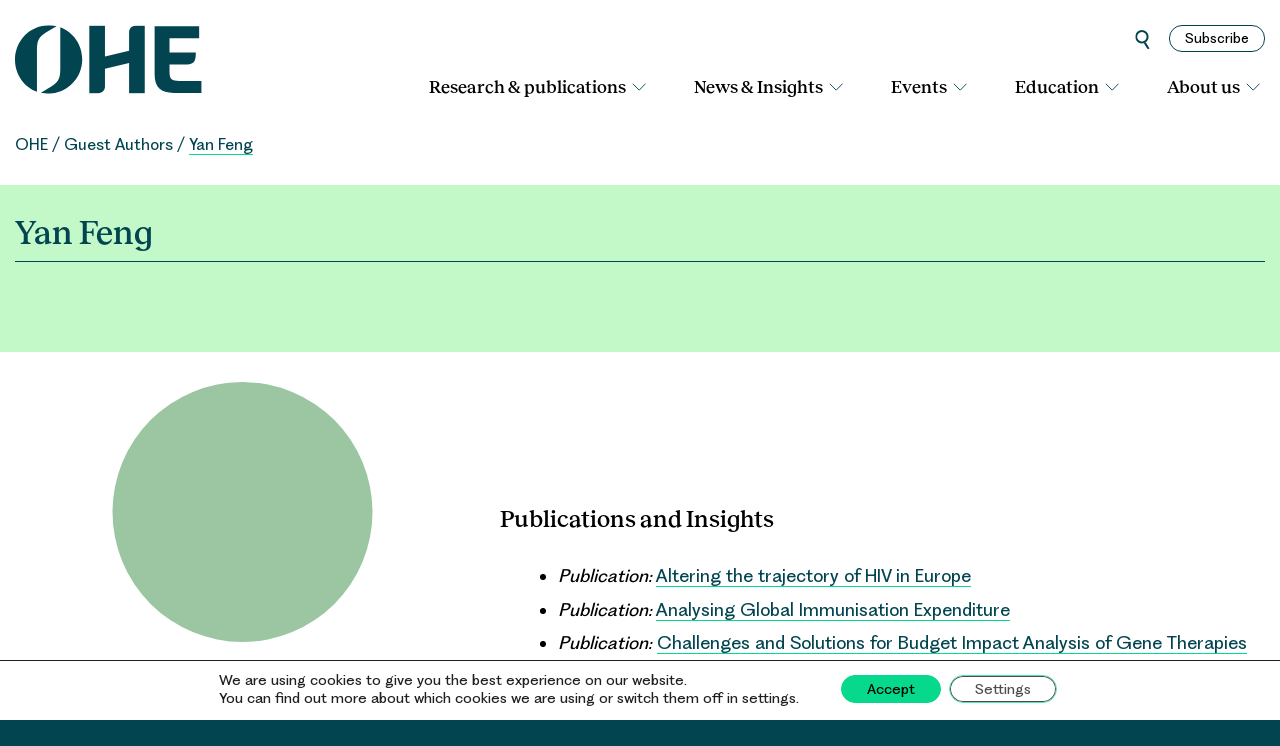

--- FILE ---
content_type: text/html; charset=UTF-8
request_url: https://www.ohe.org/external_stakeholder/yan-feng/
body_size: 28982
content:
<!DOCTYPE html>
<html dir="ltr" lang="en-GB" prefix="og: https://ogp.me/ns#">
<head>
<meta charset="UTF-8">
<meta name="viewport" content="width=device-width, initial-scale=1">

<link rel="preconnect" href="https://fonts.googleapis.com">
<link rel="preconnect" href="https://fonts.gstatic.com" crossorigin>

<meta name="google-site-verification" content="dH6YnVWgKN2h_ywLga2TUZpms65EparYWUL4Vrai9-M" />

<link rel="apple-touch-icon" sizes="180x180" href="/apple-touch-icon.png">
<link rel="icon" type="image/png" sizes="32x32" href="/favicon-32x32.png">
<link rel="icon" type="image/png" sizes="16x16" href="/favicon-16x16.png">
<link rel="manifest" href="/site.webmanifest">
<meta name="msapplication-TileColor" content="#024550">
<meta name="theme-color" content="#024550">


<title>Yan Feng - OHE</title>
	<style>img:is([sizes="auto" i], [sizes^="auto," i]) { contain-intrinsic-size: 3000px 1500px }</style>
	
		<!-- All in One SEO Pro 4.9.3 - aioseo.com -->
	<meta name="robots" content="max-image-preview:large" />
	<link rel="canonical" href="https://www.ohe.org/external_stakeholder/yan-feng/" />
	<meta name="generator" content="All in One SEO Pro (AIOSEO) 4.9.3" />
		<meta property="og:locale" content="en_GB" />
		<meta property="og:site_name" content="OHE - At the forefront of health economics" />
		<meta property="og:type" content="article" />
		<meta property="og:title" content="Yan Feng - OHE" />
		<meta property="og:url" content="https://www.ohe.org/external_stakeholder/yan-feng/" />
		<meta property="og:image" content="https://www.ohe.org/wp-content/uploads/2025/12/AdobeStock_169412361-scaled.jpeg" />
		<meta property="og:image:secure_url" content="https://www.ohe.org/wp-content/uploads/2025/12/AdobeStock_169412361-scaled.jpeg" />
		<meta property="og:image:width" content="2560" />
		<meta property="og:image:height" content="1707" />
		<meta property="article:published_time" content="2019-03-01T14:14:57+00:00" />
		<meta property="article:modified_time" content="2019-03-01T14:14:57+00:00" />
		<meta name="twitter:card" content="summary_large_image" />
		<meta name="twitter:site" content="@OHENews" />
		<meta name="twitter:title" content="Yan Feng - OHE" />
		<meta name="twitter:image" content="https://www.ohe.org/wp-content/uploads/2025/12/AdobeStock_169412361-scaled.jpeg" />
		<script type="application/ld+json" class="aioseo-schema">
			{"@context":"https:\/\/schema.org","@graph":[{"@type":"BreadcrumbList","@id":"https:\/\/www.ohe.org\/external_stakeholder\/yan-feng\/#breadcrumblist","itemListElement":[{"@type":"ListItem","@id":"https:\/\/www.ohe.org#listItem","position":1,"name":"Home","item":"https:\/\/www.ohe.org","nextItem":{"@type":"ListItem","@id":"https:\/\/www.ohe.org\/external_stakeholder\/yan-feng\/#listItem","name":"Yan Feng"}},{"@type":"ListItem","@id":"https:\/\/www.ohe.org\/external_stakeholder\/yan-feng\/#listItem","position":2,"name":"Yan Feng","previousItem":{"@type":"ListItem","@id":"https:\/\/www.ohe.org#listItem","name":"Home"}}]},{"@type":"Organization","@id":"https:\/\/www.ohe.org\/#organization","name":"OHE","description":"With over 60 years of expertise, the Office of Health Economics (OHE) is the world\u2019s oldest independent health economics research organisation. We are a registered charity and an Independent Research Organisation.","url":"https:\/\/www.ohe.org\/","logo":{"@type":"ImageObject","url":"https:\/\/www.ohe.org\/wp-content\/uploads\/2025\/05\/OHE-logo.svg","@id":"https:\/\/www.ohe.org\/external_stakeholder\/yan-feng\/#organizationLogo","width":187,"height":69,"caption":"OHE"},"image":{"@id":"https:\/\/www.ohe.org\/external_stakeholder\/yan-feng\/#organizationLogo"},"sameAs":["https:\/\/x.com\/OHENews","https:\/\/uk.linkedin.com\/company\/office-of-health-economics","https:\/\/bsky.app\/profile\/ohenews.bsky.social"]},{"@type":"WebPage","@id":"https:\/\/www.ohe.org\/external_stakeholder\/yan-feng\/#webpage","url":"https:\/\/www.ohe.org\/external_stakeholder\/yan-feng\/","name":"Yan Feng - OHE","inLanguage":"en-GB","isPartOf":{"@id":"https:\/\/www.ohe.org\/#website"},"breadcrumb":{"@id":"https:\/\/www.ohe.org\/external_stakeholder\/yan-feng\/#breadcrumblist"},"image":{"@type":"ImageObject","url":"https:\/\/www.ohe.org\/wp-content\/uploads\/2025\/12\/AdobeStock_169412361-scaled.jpeg","@id":"https:\/\/www.ohe.org\/external_stakeholder\/yan-feng\/#mainImage","width":2560,"height":1707,"caption":"Cracks through the ice on a melting glacier in Alaska"},"primaryImageOfPage":{"@id":"https:\/\/www.ohe.org\/external_stakeholder\/yan-feng\/#mainImage"},"datePublished":"2019-03-01T14:14:57+00:00","dateModified":"2019-03-01T14:14:57+00:00"},{"@type":"WebSite","@id":"https:\/\/www.ohe.org\/#website","url":"https:\/\/www.ohe.org\/","name":"OHE","description":"At the forefront of health economics","inLanguage":"en-GB","publisher":{"@id":"https:\/\/www.ohe.org\/#organization"}}]}
		</script>
		<!-- All in One SEO Pro -->

<link rel='dns-prefetch' href='//static.addtoany.com' />
<link rel='dns-prefetch' href='//fonts.googleapis.com' />
<link rel="alternate" type="application/rss+xml" title="OHE &raquo; Feed" href="https://www.ohe.org/feed/" />
<link rel="alternate" type="application/rss+xml" title="OHE &raquo; Comments Feed" href="https://www.ohe.org/comments/feed/" />
		<!-- This site uses the Google Analytics by MonsterInsights plugin v9.11.1 - Using Analytics tracking - https://www.monsterinsights.com/ -->
		<!-- Note: MonsterInsights is not currently configured on this site. The site owner needs to authenticate with Google Analytics in the MonsterInsights settings panel. -->
					<!-- No tracking code set -->
				<!-- / Google Analytics by MonsterInsights -->
		<script type="text/javascript">
/* <![CDATA[ */
window._wpemojiSettings = {"baseUrl":"https:\/\/s.w.org\/images\/core\/emoji\/16.0.1\/72x72\/","ext":".png","svgUrl":"https:\/\/s.w.org\/images\/core\/emoji\/16.0.1\/svg\/","svgExt":".svg","source":{"concatemoji":"https:\/\/www.ohe.org\/wp-includes\/js\/wp-emoji-release.min.js?ver=6.8.3"}};
/*! This file is auto-generated */
!function(s,n){var o,i,e;function c(e){try{var t={supportTests:e,timestamp:(new Date).valueOf()};sessionStorage.setItem(o,JSON.stringify(t))}catch(e){}}function p(e,t,n){e.clearRect(0,0,e.canvas.width,e.canvas.height),e.fillText(t,0,0);var t=new Uint32Array(e.getImageData(0,0,e.canvas.width,e.canvas.height).data),a=(e.clearRect(0,0,e.canvas.width,e.canvas.height),e.fillText(n,0,0),new Uint32Array(e.getImageData(0,0,e.canvas.width,e.canvas.height).data));return t.every(function(e,t){return e===a[t]})}function u(e,t){e.clearRect(0,0,e.canvas.width,e.canvas.height),e.fillText(t,0,0);for(var n=e.getImageData(16,16,1,1),a=0;a<n.data.length;a++)if(0!==n.data[a])return!1;return!0}function f(e,t,n,a){switch(t){case"flag":return n(e,"\ud83c\udff3\ufe0f\u200d\u26a7\ufe0f","\ud83c\udff3\ufe0f\u200b\u26a7\ufe0f")?!1:!n(e,"\ud83c\udde8\ud83c\uddf6","\ud83c\udde8\u200b\ud83c\uddf6")&&!n(e,"\ud83c\udff4\udb40\udc67\udb40\udc62\udb40\udc65\udb40\udc6e\udb40\udc67\udb40\udc7f","\ud83c\udff4\u200b\udb40\udc67\u200b\udb40\udc62\u200b\udb40\udc65\u200b\udb40\udc6e\u200b\udb40\udc67\u200b\udb40\udc7f");case"emoji":return!a(e,"\ud83e\udedf")}return!1}function g(e,t,n,a){var r="undefined"!=typeof WorkerGlobalScope&&self instanceof WorkerGlobalScope?new OffscreenCanvas(300,150):s.createElement("canvas"),o=r.getContext("2d",{willReadFrequently:!0}),i=(o.textBaseline="top",o.font="600 32px Arial",{});return e.forEach(function(e){i[e]=t(o,e,n,a)}),i}function t(e){var t=s.createElement("script");t.src=e,t.defer=!0,s.head.appendChild(t)}"undefined"!=typeof Promise&&(o="wpEmojiSettingsSupports",i=["flag","emoji"],n.supports={everything:!0,everythingExceptFlag:!0},e=new Promise(function(e){s.addEventListener("DOMContentLoaded",e,{once:!0})}),new Promise(function(t){var n=function(){try{var e=JSON.parse(sessionStorage.getItem(o));if("object"==typeof e&&"number"==typeof e.timestamp&&(new Date).valueOf()<e.timestamp+604800&&"object"==typeof e.supportTests)return e.supportTests}catch(e){}return null}();if(!n){if("undefined"!=typeof Worker&&"undefined"!=typeof OffscreenCanvas&&"undefined"!=typeof URL&&URL.createObjectURL&&"undefined"!=typeof Blob)try{var e="postMessage("+g.toString()+"("+[JSON.stringify(i),f.toString(),p.toString(),u.toString()].join(",")+"));",a=new Blob([e],{type:"text/javascript"}),r=new Worker(URL.createObjectURL(a),{name:"wpTestEmojiSupports"});return void(r.onmessage=function(e){c(n=e.data),r.terminate(),t(n)})}catch(e){}c(n=g(i,f,p,u))}t(n)}).then(function(e){for(var t in e)n.supports[t]=e[t],n.supports.everything=n.supports.everything&&n.supports[t],"flag"!==t&&(n.supports.everythingExceptFlag=n.supports.everythingExceptFlag&&n.supports[t]);n.supports.everythingExceptFlag=n.supports.everythingExceptFlag&&!n.supports.flag,n.DOMReady=!1,n.readyCallback=function(){n.DOMReady=!0}}).then(function(){return e}).then(function(){var e;n.supports.everything||(n.readyCallback(),(e=n.source||{}).concatemoji?t(e.concatemoji):e.wpemoji&&e.twemoji&&(t(e.twemoji),t(e.wpemoji)))}))}((window,document),window._wpemojiSettings);
/* ]]> */
</script>
<style id='wp-emoji-styles-inline-css' type='text/css'>

	img.wp-smiley, img.emoji {
		display: inline !important;
		border: none !important;
		box-shadow: none !important;
		height: 1em !important;
		width: 1em !important;
		margin: 0 0.07em !important;
		vertical-align: -0.1em !important;
		background: none !important;
		padding: 0 !important;
	}
</style>
<link rel='stylesheet' id='wp-block-library-css' href='https://www.ohe.org/wp-includes/css/dist/block-library/style.min.css?ver=6.8.3' type='text/css' media='all' />
<link rel='stylesheet' id='aioseo/css/src/vue/standalone/blocks/table-of-contents/global.scss-css' href='https://www.ohe.org/wp-content/plugins/all-in-one-seo-pack-pro/dist/Pro/assets/css/table-of-contents/global.e90f6d47.css?ver=4.9.3' type='text/css' media='all' />
<link rel='stylesheet' id='aioseo/css/src/vue/standalone/blocks/pro/recipe/global.scss-css' href='https://www.ohe.org/wp-content/plugins/all-in-one-seo-pack-pro/dist/Pro/assets/css/recipe/global.67a3275f.css?ver=4.9.3' type='text/css' media='all' />
<link rel='stylesheet' id='aioseo/css/src/vue/standalone/blocks/pro/product/global.scss-css' href='https://www.ohe.org/wp-content/plugins/all-in-one-seo-pack-pro/dist/Pro/assets/css/product/global.61066cfb.css?ver=4.9.3' type='text/css' media='all' />
<link rel='stylesheet' id='aioseo-local-business/css/src/assets/scss/business-info.scss-css' href='https://www.ohe.org/wp-content/plugins/aioseo-local-business/dist/css/business-info.DlwHGRMe.css?ver=1.3.12' type='text/css' media='all' />
<link rel='stylesheet' id='aioseo-local-business/css/src/assets/scss/opening-hours.scss-css' href='https://www.ohe.org/wp-content/plugins/aioseo-local-business/dist/css/opening-hours.Bg1Edlf_.css?ver=1.3.12' type='text/css' media='all' />
<style id='acf-publication-subhead-style-inline-css' type='text/css'>
/* CSS for the publication subhead block */

.publication-subhead {
    margin-block-end: 30px;
}

.publication-subhead h2 {
    border-bottom: 3px dotted var(--ohe-dark-green);;
}

.publication-subhead-aside {
    padding-block-start: 0;
    padding-block-end: 30px;
}

.publication-subhead-main {
    padding-block-start: 30px;
    padding-block-end: 30px;
}


.publication-author-grid {
    margin-block-end: 15px;
}

.publication-subhead-main .acf-innerblocks-container {
    color: var(--ohe-dark-green);
}

.publication-subhead-main .acf-innerblocks-container>p {
   font-size: 1.3125rem; 
}

.publication-subhead-main .acf-innerblocks-container>ul {
   font-size: 1.3125rem; 
}

.publication-subhead-main .acf-innerblocks-container>p:first-of-type {
    font-size: 1.625rem;
    line-height: 1.3;
    margin-block-end: 1rem;
}

.acf-innerblocks-container ul {
	margin-top:1.5rem;
}

.acf-innerblocks-container li {
	margin-left:0;
}


.publication-author-grid {
    display: grid;
    grid-template-columns: 1fr;
    grid-gap: 30px;
}

.publication-author-grid>div {
    display: grid;
    grid-template: 5px minmax(76px,max-content) / 76px auto;
    grid-gap: 15px;
    align-items: center;
    border-top: 1px solid var(--ohe-dark-green);
}
.publication-author-grid>div>a, .publication-author-grid>div>span, .publication-author-grid>div>p {
    grid-row-start: 2;
}
.missing-person {
    display: block;
    width: 76px;
    height: 76px;
    padding-top: 12px;
    padding-left: 9px;
    background-color: var(--ohe-white);
    border-radius: 38px;
    overflow: hidden;
}
.missing-person svg {
    height: 65px;
}
.missing-person path {
    fill: #9CC6A1;
}

.publication-author-grid img {
    display: block;
    line-height: 0;
    border-radius: 50%;
    margin: 0;
    padding: 0;
}
.publication-author-grid div>a {
    text-decoration: none !important;
    border: none !important;
    line-height: 0;    
}
.publication-author-grid p, .publication-author-grid p a {
    font-family: RecklessMedium, Newsreader, Georgia, serif;    
    font-size: 1.3125rem;
    line-height: 1.2857;
    margin: 0;
    font-weight:500!important;
    text-decoration: none !important;
    border: none !important;
    color: var(--ohe-dark-green) !important;
}

.publication-subhead-aside.l-left-col {
    display: none;
}

.publication-subhead-aside.single-col-view {
    display: grid;
    justify-content: center;
}

.publication-subhead-aside.single-col-view .download-publication {
    text-align: center;
}

@media (min-width: 480px) { 

    .publication-author-grid {
        grid-template-columns: repeat(2, 1fr);
    }
}

@media (min-width: 575px) { 

    .publication-subhead-aside.single-col-view {
        grid-template-columns: repeat(2, max-content);
        gap: 30px;
    }
}


@media (min-width: 720px) { /* m */

    .publication-author-grid {
        grid-template-columns: repeat(3, 1fr);
    }

}

@media (min-width: 800px) { /* m */

    .publication-subhead-main {
        padding-block-start: 60px;
    }

}

@media (min-width: 1230px) { /* l */

    .publication-subhead-aside.l-left-col {
        display: block;
        padding-block-start: 60px;
        padding-block-end: 60px;
    }
    .publication-subhead-aside.single-col-view {
        display: none;
    }
    .publication-subhead-main {
        padding-block-end: 60px;
    }

}

.share-print {
    font-size: 0.875rem;
    font-family: "FragmentVariable", sans-serif;
}


/* ADD TO ANY */
.share-print .addtoany_list {
    display: block !important;
}
.share-print span {
    border-radius: 50% !important;
}


/* editor styles */
.is-root-container .publication-subhead-aside {
    display: none;
}

</style>
<link rel='stylesheet' id='acf-page-subhead-style-css' href='https://www.ohe.org/wp-content/themes/slightly-child-ohe2025/blocks/page-subhead/page-subhead.css?ver=6.8.3' type='text/css' media='all' />
<style id='acf-publication-pull-figure-style-inline-css' type='text/css'>
/* CSS for the publication pull figure block */

.publication-pull-figure {
    color: var(--ohe-black);
    margin-block-start: 45px;
    margin-block-end: 60px;
}
.publication-pull-figure-content {
    padding: 30px;  
    background-color: var(--ohe-light-purple);
    border-bottom-right-radius: 75px;
}


.publication-pull-figure-content .wp-block-group {
    padding: 0;
}

.publication-pull-figure-content .wp-block-group.is-layout-constrained {
    margin-left: 0 !important;
    margin-right: 0 !important;
}

.publication-pull-figure-content h2 {
    font-size: 0.75rem;
    font-family: "FragmentVariable", sans-serif;
    text-align: left;
    font-weight: 800;
    line-height: 1.1666;
    text-transform: uppercase;
    margin: 0 0 15px 0;
    padding: 0;
    border-bottom: none;
    color: var(--ohe-black) !important;
}

.publication-pull-figure-content h3 {
    font-size: 1.5rem;
    color: var(--ohe-black) !important;
    margin-block-start: 0;
    margin-block-end: 15px;
}



@media (min-width: 1200px) {
    .publication-pull-figure-content .acf-innerblocks-container>.wp-block-group {
        display: grid;
        grid-template-columns: 180px 690px;
    }
    .publication-pull-figure-content .acf-innerblocks-container>.wp-block-group>.wp-block-group:last-of-type {
        padding-inline-start: 30px;
        padding-inline-end: 30px;
        display: grid;
        justify-content: center;
        grid-template-columns: auto;
    }

}


</style>
<style id='acf-publication-quotes-references-style-inline-css' type='text/css'>
/* CSS for the quotes and references block */

.publication-quotes-references .wp-block-group {
    padding: 0;
}

.publication-quotes-references h2, .is-style-bg-light .publication-quotes-references-content h2 {
    font-size: 1.5rem;
    color: var(--ohe-black) !important;
    border-bottom: 1px solid #000;
}

.publication-quotes-references p {
    font-size: 0.75rem;
    line-height: 1.3333;
    font-family: "FragmentVariable", sans-serif;
}

</style>
<style id='acf-people-picker-style-inline-css' type='text/css'>
/* CSS for the people picker block */


.post-author-grid.people-picker div {
    display: grid;
    grid-template: 5px minmax(76px,max-content) / 76px auto;
    grid-gap: 15px;
    align-items: center;
    border-top: 1px solid var(--ohe-dark-green);
}

.post-author-grid.people-picker {
    margin-block-start: 30px;
    margin-block-end: 30px;
}


.post-author-grid.people-picker.people-picker-large div {
    display: grid;
    grid-template: 5px max-content max-content / 1fr;
    grid-gap: 15px;
    align-items: center;
    border-top: 1px solid var(--ohe-dark-green);
}

.post-author-grid.people-picker.people-picker-large>div>p {
    grid-row-start: 3;
}

.post-author-grid.people-picker.people-picker-large img {
    aspect-ratio: 1;
    object-fit: cover;
    object-position: top;
}


.job-title {
    color: var(--ohe-black);
    font-size: 13px;
    font-family: "FragmentVariable", sans-serif;
    font-optical-sizing: auto;
    font-weight: 300;
    font-style: normal;
}

</style>
<style id='acf-content-picker-style-inline-css' type='text/css'>
/* CSS for the content picker block */

.content-picker {
    margin-block-start: 30px;
    margin-block-end: 30px;
}

.content-picker.two-column-inner .card-with-image h3 {
    font-size: 21px;
}

.content-picker .card-with-image h3 {
    margin: 15px 0 0 0;
}

.content-picker .card-with-image h3.has-trailing-content {
    margin: 15px 0 15px 0;
}
</style>
<style id='acf-content-by-tax-style-inline-css' type='text/css'>
/* CSS for the content by tax block */

.content-picker {
    margin-block-start: 30px;
    margin-block-end: 30px;
}

.content-picker.two-column-inner .card-with-image h3 {
    font-size: 21px;
}

.content-picker .card-with-image h3 {
    margin: 15px 0 0 0;
}

.content-picker .card-with-image h3.has-trailing-content {
    margin: 15px 0 15px 0;
}
</style>
<style id='global-styles-inline-css' type='text/css'>
:root{--wp--preset--aspect-ratio--square: 1;--wp--preset--aspect-ratio--4-3: 4/3;--wp--preset--aspect-ratio--3-4: 3/4;--wp--preset--aspect-ratio--3-2: 3/2;--wp--preset--aspect-ratio--2-3: 2/3;--wp--preset--aspect-ratio--16-9: 16/9;--wp--preset--aspect-ratio--9-16: 9/16;--wp--preset--color--black: #000000;--wp--preset--color--cyan-bluish-gray: #abb8c3;--wp--preset--color--white: #ffffff;--wp--preset--color--pale-pink: #f78da7;--wp--preset--color--vivid-red: #cf2e2e;--wp--preset--color--luminous-vivid-orange: #ff6900;--wp--preset--color--luminous-vivid-amber: #fcb900;--wp--preset--color--light-green-cyan: #7bdcb5;--wp--preset--color--vivid-green-cyan: #00d084;--wp--preset--color--pale-cyan-blue: #8ed1fc;--wp--preset--color--vivid-cyan-blue: #0693e3;--wp--preset--color--vivid-purple: #9b51e0;--wp--preset--color--ohe-white: #ffffff;--wp--preset--color--ohe-black: #000000;--wp--preset--color--ohe-dark-green: #024550;--wp--preset--color--ohe-mid-green: #06D98C;--wp--preset--color--ohe-light-green: #C3F8C9;--wp--preset--color--ohe-lime: #B0EF04;--wp--preset--color--ohe-violet: #8773F8;--wp--preset--color--ohe-light-purple: #C3B3EF;--wp--preset--gradient--vivid-cyan-blue-to-vivid-purple: linear-gradient(135deg,rgba(6,147,227,1) 0%,rgb(155,81,224) 100%);--wp--preset--gradient--light-green-cyan-to-vivid-green-cyan: linear-gradient(135deg,rgb(122,220,180) 0%,rgb(0,208,130) 100%);--wp--preset--gradient--luminous-vivid-amber-to-luminous-vivid-orange: linear-gradient(135deg,rgba(252,185,0,1) 0%,rgba(255,105,0,1) 100%);--wp--preset--gradient--luminous-vivid-orange-to-vivid-red: linear-gradient(135deg,rgba(255,105,0,1) 0%,rgb(207,46,46) 100%);--wp--preset--gradient--very-light-gray-to-cyan-bluish-gray: linear-gradient(135deg,rgb(238,238,238) 0%,rgb(169,184,195) 100%);--wp--preset--gradient--cool-to-warm-spectrum: linear-gradient(135deg,rgb(74,234,220) 0%,rgb(151,120,209) 20%,rgb(207,42,186) 40%,rgb(238,44,130) 60%,rgb(251,105,98) 80%,rgb(254,248,76) 100%);--wp--preset--gradient--blush-light-purple: linear-gradient(135deg,rgb(255,206,236) 0%,rgb(152,150,240) 100%);--wp--preset--gradient--blush-bordeaux: linear-gradient(135deg,rgb(254,205,165) 0%,rgb(254,45,45) 50%,rgb(107,0,62) 100%);--wp--preset--gradient--luminous-dusk: linear-gradient(135deg,rgb(255,203,112) 0%,rgb(199,81,192) 50%,rgb(65,88,208) 100%);--wp--preset--gradient--pale-ocean: linear-gradient(135deg,rgb(255,245,203) 0%,rgb(182,227,212) 50%,rgb(51,167,181) 100%);--wp--preset--gradient--electric-grass: linear-gradient(135deg,rgb(202,248,128) 0%,rgb(113,206,126) 100%);--wp--preset--gradient--midnight: linear-gradient(135deg,rgb(2,3,129) 0%,rgb(40,116,252) 100%);--wp--preset--font-size--small: 13px;--wp--preset--font-size--medium: 20px;--wp--preset--font-size--large: 36px;--wp--preset--font-size--x-large: 42px;--wp--preset--spacing--20: 0.44rem;--wp--preset--spacing--30: 0.67rem;--wp--preset--spacing--40: 1rem;--wp--preset--spacing--50: 1.5rem;--wp--preset--spacing--60: 2.25rem;--wp--preset--spacing--70: 3.38rem;--wp--preset--spacing--80: 5.06rem;--wp--preset--shadow--natural: 6px 6px 9px rgba(0, 0, 0, 0.2);--wp--preset--shadow--deep: 12px 12px 50px rgba(0, 0, 0, 0.4);--wp--preset--shadow--sharp: 6px 6px 0px rgba(0, 0, 0, 0.2);--wp--preset--shadow--outlined: 6px 6px 0px -3px rgba(255, 255, 255, 1), 6px 6px rgba(0, 0, 0, 1);--wp--preset--shadow--crisp: 6px 6px 0px rgba(0, 0, 0, 1);}:where(body) { margin: 0; }.wp-site-blocks > .alignleft { float: left; margin-right: 2em; }.wp-site-blocks > .alignright { float: right; margin-left: 2em; }.wp-site-blocks > .aligncenter { justify-content: center; margin-left: auto; margin-right: auto; }:where(.is-layout-flex){gap: 0.5em;}:where(.is-layout-grid){gap: 0.5em;}.is-layout-flow > .alignleft{float: left;margin-inline-start: 0;margin-inline-end: 2em;}.is-layout-flow > .alignright{float: right;margin-inline-start: 2em;margin-inline-end: 0;}.is-layout-flow > .aligncenter{margin-left: auto !important;margin-right: auto !important;}.is-layout-constrained > .alignleft{float: left;margin-inline-start: 0;margin-inline-end: 2em;}.is-layout-constrained > .alignright{float: right;margin-inline-start: 2em;margin-inline-end: 0;}.is-layout-constrained > .aligncenter{margin-left: auto !important;margin-right: auto !important;}.is-layout-constrained > :where(:not(.alignleft):not(.alignright):not(.alignfull)){margin-left: auto !important;margin-right: auto !important;}body .is-layout-flex{display: flex;}.is-layout-flex{flex-wrap: wrap;align-items: center;}.is-layout-flex > :is(*, div){margin: 0;}body .is-layout-grid{display: grid;}.is-layout-grid > :is(*, div){margin: 0;}body{padding-top: 0px;padding-right: 0px;padding-bottom: 0px;padding-left: 0px;}a:where(:not(.wp-element-button)){text-decoration: underline;}:root :where(.wp-element-button, .wp-block-button__link){background-color: #32373c;border-width: 0;color: #fff;font-family: inherit;font-size: inherit;line-height: inherit;padding: calc(0.667em + 2px) calc(1.333em + 2px);text-decoration: none;}.has-black-color{color: var(--wp--preset--color--black) !important;}.has-cyan-bluish-gray-color{color: var(--wp--preset--color--cyan-bluish-gray) !important;}.has-white-color{color: var(--wp--preset--color--white) !important;}.has-pale-pink-color{color: var(--wp--preset--color--pale-pink) !important;}.has-vivid-red-color{color: var(--wp--preset--color--vivid-red) !important;}.has-luminous-vivid-orange-color{color: var(--wp--preset--color--luminous-vivid-orange) !important;}.has-luminous-vivid-amber-color{color: var(--wp--preset--color--luminous-vivid-amber) !important;}.has-light-green-cyan-color{color: var(--wp--preset--color--light-green-cyan) !important;}.has-vivid-green-cyan-color{color: var(--wp--preset--color--vivid-green-cyan) !important;}.has-pale-cyan-blue-color{color: var(--wp--preset--color--pale-cyan-blue) !important;}.has-vivid-cyan-blue-color{color: var(--wp--preset--color--vivid-cyan-blue) !important;}.has-vivid-purple-color{color: var(--wp--preset--color--vivid-purple) !important;}.has-ohe-white-color{color: var(--wp--preset--color--ohe-white) !important;}.has-ohe-black-color{color: var(--wp--preset--color--ohe-black) !important;}.has-ohe-dark-green-color{color: var(--wp--preset--color--ohe-dark-green) !important;}.has-ohe-mid-green-color{color: var(--wp--preset--color--ohe-mid-green) !important;}.has-ohe-light-green-color{color: var(--wp--preset--color--ohe-light-green) !important;}.has-ohe-lime-color{color: var(--wp--preset--color--ohe-lime) !important;}.has-ohe-violet-color{color: var(--wp--preset--color--ohe-violet) !important;}.has-ohe-light-purple-color{color: var(--wp--preset--color--ohe-light-purple) !important;}.has-black-background-color{background-color: var(--wp--preset--color--black) !important;}.has-cyan-bluish-gray-background-color{background-color: var(--wp--preset--color--cyan-bluish-gray) !important;}.has-white-background-color{background-color: var(--wp--preset--color--white) !important;}.has-pale-pink-background-color{background-color: var(--wp--preset--color--pale-pink) !important;}.has-vivid-red-background-color{background-color: var(--wp--preset--color--vivid-red) !important;}.has-luminous-vivid-orange-background-color{background-color: var(--wp--preset--color--luminous-vivid-orange) !important;}.has-luminous-vivid-amber-background-color{background-color: var(--wp--preset--color--luminous-vivid-amber) !important;}.has-light-green-cyan-background-color{background-color: var(--wp--preset--color--light-green-cyan) !important;}.has-vivid-green-cyan-background-color{background-color: var(--wp--preset--color--vivid-green-cyan) !important;}.has-pale-cyan-blue-background-color{background-color: var(--wp--preset--color--pale-cyan-blue) !important;}.has-vivid-cyan-blue-background-color{background-color: var(--wp--preset--color--vivid-cyan-blue) !important;}.has-vivid-purple-background-color{background-color: var(--wp--preset--color--vivid-purple) !important;}.has-ohe-white-background-color{background-color: var(--wp--preset--color--ohe-white) !important;}.has-ohe-black-background-color{background-color: var(--wp--preset--color--ohe-black) !important;}.has-ohe-dark-green-background-color{background-color: var(--wp--preset--color--ohe-dark-green) !important;}.has-ohe-mid-green-background-color{background-color: var(--wp--preset--color--ohe-mid-green) !important;}.has-ohe-light-green-background-color{background-color: var(--wp--preset--color--ohe-light-green) !important;}.has-ohe-lime-background-color{background-color: var(--wp--preset--color--ohe-lime) !important;}.has-ohe-violet-background-color{background-color: var(--wp--preset--color--ohe-violet) !important;}.has-ohe-light-purple-background-color{background-color: var(--wp--preset--color--ohe-light-purple) !important;}.has-black-border-color{border-color: var(--wp--preset--color--black) !important;}.has-cyan-bluish-gray-border-color{border-color: var(--wp--preset--color--cyan-bluish-gray) !important;}.has-white-border-color{border-color: var(--wp--preset--color--white) !important;}.has-pale-pink-border-color{border-color: var(--wp--preset--color--pale-pink) !important;}.has-vivid-red-border-color{border-color: var(--wp--preset--color--vivid-red) !important;}.has-luminous-vivid-orange-border-color{border-color: var(--wp--preset--color--luminous-vivid-orange) !important;}.has-luminous-vivid-amber-border-color{border-color: var(--wp--preset--color--luminous-vivid-amber) !important;}.has-light-green-cyan-border-color{border-color: var(--wp--preset--color--light-green-cyan) !important;}.has-vivid-green-cyan-border-color{border-color: var(--wp--preset--color--vivid-green-cyan) !important;}.has-pale-cyan-blue-border-color{border-color: var(--wp--preset--color--pale-cyan-blue) !important;}.has-vivid-cyan-blue-border-color{border-color: var(--wp--preset--color--vivid-cyan-blue) !important;}.has-vivid-purple-border-color{border-color: var(--wp--preset--color--vivid-purple) !important;}.has-ohe-white-border-color{border-color: var(--wp--preset--color--ohe-white) !important;}.has-ohe-black-border-color{border-color: var(--wp--preset--color--ohe-black) !important;}.has-ohe-dark-green-border-color{border-color: var(--wp--preset--color--ohe-dark-green) !important;}.has-ohe-mid-green-border-color{border-color: var(--wp--preset--color--ohe-mid-green) !important;}.has-ohe-light-green-border-color{border-color: var(--wp--preset--color--ohe-light-green) !important;}.has-ohe-lime-border-color{border-color: var(--wp--preset--color--ohe-lime) !important;}.has-ohe-violet-border-color{border-color: var(--wp--preset--color--ohe-violet) !important;}.has-ohe-light-purple-border-color{border-color: var(--wp--preset--color--ohe-light-purple) !important;}.has-vivid-cyan-blue-to-vivid-purple-gradient-background{background: var(--wp--preset--gradient--vivid-cyan-blue-to-vivid-purple) !important;}.has-light-green-cyan-to-vivid-green-cyan-gradient-background{background: var(--wp--preset--gradient--light-green-cyan-to-vivid-green-cyan) !important;}.has-luminous-vivid-amber-to-luminous-vivid-orange-gradient-background{background: var(--wp--preset--gradient--luminous-vivid-amber-to-luminous-vivid-orange) !important;}.has-luminous-vivid-orange-to-vivid-red-gradient-background{background: var(--wp--preset--gradient--luminous-vivid-orange-to-vivid-red) !important;}.has-very-light-gray-to-cyan-bluish-gray-gradient-background{background: var(--wp--preset--gradient--very-light-gray-to-cyan-bluish-gray) !important;}.has-cool-to-warm-spectrum-gradient-background{background: var(--wp--preset--gradient--cool-to-warm-spectrum) !important;}.has-blush-light-purple-gradient-background{background: var(--wp--preset--gradient--blush-light-purple) !important;}.has-blush-bordeaux-gradient-background{background: var(--wp--preset--gradient--blush-bordeaux) !important;}.has-luminous-dusk-gradient-background{background: var(--wp--preset--gradient--luminous-dusk) !important;}.has-pale-ocean-gradient-background{background: var(--wp--preset--gradient--pale-ocean) !important;}.has-electric-grass-gradient-background{background: var(--wp--preset--gradient--electric-grass) !important;}.has-midnight-gradient-background{background: var(--wp--preset--gradient--midnight) !important;}.has-small-font-size{font-size: var(--wp--preset--font-size--small) !important;}.has-medium-font-size{font-size: var(--wp--preset--font-size--medium) !important;}.has-large-font-size{font-size: var(--wp--preset--font-size--large) !important;}.has-x-large-font-size{font-size: var(--wp--preset--font-size--x-large) !important;}
:where(.wp-block-post-template.is-layout-flex){gap: 1.25em;}:where(.wp-block-post-template.is-layout-grid){gap: 1.25em;}
:where(.wp-block-columns.is-layout-flex){gap: 2em;}:where(.wp-block-columns.is-layout-grid){gap: 2em;}
:root :where(.wp-block-pullquote){font-size: 1.5em;line-height: 1.6;}
</style>
<link rel='stylesheet' id='contact-form-7-css' href='https://www.ohe.org/wp-content/plugins/contact-form-7/includes/css/styles.css?ver=6.1.4' type='text/css' media='all' />
<link rel='stylesheet' id='megamenu-css' href='https://www.ohe.org/wp-content/uploads/maxmegamenu/style.css?ver=b7b2dc' type='text/css' media='all' />
<link rel='stylesheet' id='dashicons-css' href='https://www.ohe.org/wp-includes/css/dashicons.min.css?ver=6.8.3' type='text/css' media='all' />
<link rel='stylesheet' id='google-fonts-css' href='https://fonts.googleapis.com/css2?family=Newsreader%3Aital%2Copsz%2Cwght%400%2C6..72%2C200..800%3B1%2C6..72%2C200..800&#038;display=swap&#038;ver=6.8.3' type='text/css' media='all' />
<link rel='stylesheet' id='slightly-flexboxgrid-css' href='https://www.ohe.org/wp-content/themes/slightly/css/flexboxgrid.min.css?ver=6.8.3' type='text/css' media='all' />
<link rel='stylesheet' id='parent-style-css' href='https://www.ohe.org/wp-content/themes/slightly/style.css?ver=1.1.1' type='text/css' media='all' />
<link rel='stylesheet' id='slightly-style-css' href='https://www.ohe.org/wp-content/themes/slightly-child-ohe2025/style.css?ver=1.0.6' type='text/css' media='all' />
<link rel='stylesheet' id='addtoany-css' href='https://www.ohe.org/wp-content/plugins/add-to-any/addtoany.min.css?ver=1.16' type='text/css' media='all' />
<link rel='stylesheet' id='moove_gdpr_frontend-css' href='https://www.ohe.org/wp-content/plugins/gdpr-cookie-compliance/dist/styles/gdpr-main-nf.css?ver=5.0.9' type='text/css' media='all' />
<style id='moove_gdpr_frontend-inline-css' type='text/css'>
				#moove_gdpr_cookie_modal .moove-gdpr-modal-content .moove-gdpr-tab-main h3.tab-title, 
				#moove_gdpr_cookie_modal .moove-gdpr-modal-content .moove-gdpr-tab-main span.tab-title,
				#moove_gdpr_cookie_modal .moove-gdpr-modal-content .moove-gdpr-modal-left-content #moove-gdpr-menu li a, 
				#moove_gdpr_cookie_modal .moove-gdpr-modal-content .moove-gdpr-modal-left-content #moove-gdpr-menu li button,
				#moove_gdpr_cookie_modal .moove-gdpr-modal-content .moove-gdpr-modal-left-content .moove-gdpr-branding-cnt a,
				#moove_gdpr_cookie_modal .moove-gdpr-modal-content .moove-gdpr-modal-footer-content .moove-gdpr-button-holder a.mgbutton, 
				#moove_gdpr_cookie_modal .moove-gdpr-modal-content .moove-gdpr-modal-footer-content .moove-gdpr-button-holder button.mgbutton,
				#moove_gdpr_cookie_modal .cookie-switch .cookie-slider:after, 
				#moove_gdpr_cookie_modal .cookie-switch .slider:after, 
				#moove_gdpr_cookie_modal .switch .cookie-slider:after, 
				#moove_gdpr_cookie_modal .switch .slider:after,
				#moove_gdpr_cookie_info_bar .moove-gdpr-info-bar-container .moove-gdpr-info-bar-content p, 
				#moove_gdpr_cookie_info_bar .moove-gdpr-info-bar-container .moove-gdpr-info-bar-content p a,
				#moove_gdpr_cookie_info_bar .moove-gdpr-info-bar-container .moove-gdpr-info-bar-content a.mgbutton, 
				#moove_gdpr_cookie_info_bar .moove-gdpr-info-bar-container .moove-gdpr-info-bar-content button.mgbutton,
				#moove_gdpr_cookie_modal .moove-gdpr-modal-content .moove-gdpr-tab-main .moove-gdpr-tab-main-content h1, 
				#moove_gdpr_cookie_modal .moove-gdpr-modal-content .moove-gdpr-tab-main .moove-gdpr-tab-main-content h2, 
				#moove_gdpr_cookie_modal .moove-gdpr-modal-content .moove-gdpr-tab-main .moove-gdpr-tab-main-content h3, 
				#moove_gdpr_cookie_modal .moove-gdpr-modal-content .moove-gdpr-tab-main .moove-gdpr-tab-main-content h4, 
				#moove_gdpr_cookie_modal .moove-gdpr-modal-content .moove-gdpr-tab-main .moove-gdpr-tab-main-content h5, 
				#moove_gdpr_cookie_modal .moove-gdpr-modal-content .moove-gdpr-tab-main .moove-gdpr-tab-main-content h6,
				#moove_gdpr_cookie_modal .moove-gdpr-modal-content.moove_gdpr_modal_theme_v2 .moove-gdpr-modal-title .tab-title,
				#moove_gdpr_cookie_modal .moove-gdpr-modal-content.moove_gdpr_modal_theme_v2 .moove-gdpr-tab-main h3.tab-title, 
				#moove_gdpr_cookie_modal .moove-gdpr-modal-content.moove_gdpr_modal_theme_v2 .moove-gdpr-tab-main span.tab-title,
				#moove_gdpr_cookie_modal .moove-gdpr-modal-content.moove_gdpr_modal_theme_v2 .moove-gdpr-branding-cnt a {
					font-weight: inherit				}
			#moove_gdpr_cookie_modal,#moove_gdpr_cookie_info_bar,.gdpr_cookie_settings_shortcode_content{font-family:inherit}#moove_gdpr_save_popup_settings_button{background-color:#373737;color:#fff}#moove_gdpr_save_popup_settings_button:hover{background-color:#000}#moove_gdpr_cookie_info_bar .moove-gdpr-info-bar-container .moove-gdpr-info-bar-content a.mgbutton,#moove_gdpr_cookie_info_bar .moove-gdpr-info-bar-container .moove-gdpr-info-bar-content button.mgbutton{background-color:#024550}#moove_gdpr_cookie_modal .moove-gdpr-modal-content .moove-gdpr-modal-footer-content .moove-gdpr-button-holder a.mgbutton,#moove_gdpr_cookie_modal .moove-gdpr-modal-content .moove-gdpr-modal-footer-content .moove-gdpr-button-holder button.mgbutton,.gdpr_cookie_settings_shortcode_content .gdpr-shr-button.button-green{background-color:#024550;border-color:#024550}#moove_gdpr_cookie_modal .moove-gdpr-modal-content .moove-gdpr-modal-footer-content .moove-gdpr-button-holder a.mgbutton:hover,#moove_gdpr_cookie_modal .moove-gdpr-modal-content .moove-gdpr-modal-footer-content .moove-gdpr-button-holder button.mgbutton:hover,.gdpr_cookie_settings_shortcode_content .gdpr-shr-button.button-green:hover{background-color:#fff;color:#024550}#moove_gdpr_cookie_modal .moove-gdpr-modal-content .moove-gdpr-modal-close i,#moove_gdpr_cookie_modal .moove-gdpr-modal-content .moove-gdpr-modal-close span.gdpr-icon{background-color:#024550;border:1px solid #024550}#moove_gdpr_cookie_info_bar span.moove-gdpr-infobar-allow-all.focus-g,#moove_gdpr_cookie_info_bar span.moove-gdpr-infobar-allow-all:focus,#moove_gdpr_cookie_info_bar button.moove-gdpr-infobar-allow-all.focus-g,#moove_gdpr_cookie_info_bar button.moove-gdpr-infobar-allow-all:focus,#moove_gdpr_cookie_info_bar span.moove-gdpr-infobar-reject-btn.focus-g,#moove_gdpr_cookie_info_bar span.moove-gdpr-infobar-reject-btn:focus,#moove_gdpr_cookie_info_bar button.moove-gdpr-infobar-reject-btn.focus-g,#moove_gdpr_cookie_info_bar button.moove-gdpr-infobar-reject-btn:focus,#moove_gdpr_cookie_info_bar span.change-settings-button.focus-g,#moove_gdpr_cookie_info_bar span.change-settings-button:focus,#moove_gdpr_cookie_info_bar button.change-settings-button.focus-g,#moove_gdpr_cookie_info_bar button.change-settings-button:focus{-webkit-box-shadow:0 0 1px 3px #024550;-moz-box-shadow:0 0 1px 3px #024550;box-shadow:0 0 1px 3px #024550}#moove_gdpr_cookie_modal .moove-gdpr-modal-content .moove-gdpr-modal-close i:hover,#moove_gdpr_cookie_modal .moove-gdpr-modal-content .moove-gdpr-modal-close span.gdpr-icon:hover,#moove_gdpr_cookie_info_bar span[data-href]>u.change-settings-button{color:#024550}#moove_gdpr_cookie_modal .moove-gdpr-modal-content .moove-gdpr-modal-left-content #moove-gdpr-menu li.menu-item-selected a span.gdpr-icon,#moove_gdpr_cookie_modal .moove-gdpr-modal-content .moove-gdpr-modal-left-content #moove-gdpr-menu li.menu-item-selected button span.gdpr-icon{color:inherit}#moove_gdpr_cookie_modal .moove-gdpr-modal-content .moove-gdpr-modal-left-content #moove-gdpr-menu li a span.gdpr-icon,#moove_gdpr_cookie_modal .moove-gdpr-modal-content .moove-gdpr-modal-left-content #moove-gdpr-menu li button span.gdpr-icon{color:inherit}#moove_gdpr_cookie_modal .gdpr-acc-link{line-height:0;font-size:0;color:transparent;position:absolute}#moove_gdpr_cookie_modal .moove-gdpr-modal-content .moove-gdpr-modal-close:hover i,#moove_gdpr_cookie_modal .moove-gdpr-modal-content .moove-gdpr-modal-left-content #moove-gdpr-menu li a,#moove_gdpr_cookie_modal .moove-gdpr-modal-content .moove-gdpr-modal-left-content #moove-gdpr-menu li button,#moove_gdpr_cookie_modal .moove-gdpr-modal-content .moove-gdpr-modal-left-content #moove-gdpr-menu li button i,#moove_gdpr_cookie_modal .moove-gdpr-modal-content .moove-gdpr-modal-left-content #moove-gdpr-menu li a i,#moove_gdpr_cookie_modal .moove-gdpr-modal-content .moove-gdpr-tab-main .moove-gdpr-tab-main-content a:hover,#moove_gdpr_cookie_info_bar.moove-gdpr-dark-scheme .moove-gdpr-info-bar-container .moove-gdpr-info-bar-content a.mgbutton:hover,#moove_gdpr_cookie_info_bar.moove-gdpr-dark-scheme .moove-gdpr-info-bar-container .moove-gdpr-info-bar-content button.mgbutton:hover,#moove_gdpr_cookie_info_bar.moove-gdpr-dark-scheme .moove-gdpr-info-bar-container .moove-gdpr-info-bar-content a:hover,#moove_gdpr_cookie_info_bar.moove-gdpr-dark-scheme .moove-gdpr-info-bar-container .moove-gdpr-info-bar-content button:hover,#moove_gdpr_cookie_info_bar.moove-gdpr-dark-scheme .moove-gdpr-info-bar-container .moove-gdpr-info-bar-content span.change-settings-button:hover,#moove_gdpr_cookie_info_bar.moove-gdpr-dark-scheme .moove-gdpr-info-bar-container .moove-gdpr-info-bar-content button.change-settings-button:hover,#moove_gdpr_cookie_info_bar.moove-gdpr-dark-scheme .moove-gdpr-info-bar-container .moove-gdpr-info-bar-content u.change-settings-button:hover,#moove_gdpr_cookie_info_bar span[data-href]>u.change-settings-button,#moove_gdpr_cookie_info_bar.moove-gdpr-dark-scheme .moove-gdpr-info-bar-container .moove-gdpr-info-bar-content a.mgbutton.focus-g,#moove_gdpr_cookie_info_bar.moove-gdpr-dark-scheme .moove-gdpr-info-bar-container .moove-gdpr-info-bar-content button.mgbutton.focus-g,#moove_gdpr_cookie_info_bar.moove-gdpr-dark-scheme .moove-gdpr-info-bar-container .moove-gdpr-info-bar-content a.focus-g,#moove_gdpr_cookie_info_bar.moove-gdpr-dark-scheme .moove-gdpr-info-bar-container .moove-gdpr-info-bar-content button.focus-g,#moove_gdpr_cookie_info_bar.moove-gdpr-dark-scheme .moove-gdpr-info-bar-container .moove-gdpr-info-bar-content a.mgbutton:focus,#moove_gdpr_cookie_info_bar.moove-gdpr-dark-scheme .moove-gdpr-info-bar-container .moove-gdpr-info-bar-content button.mgbutton:focus,#moove_gdpr_cookie_info_bar.moove-gdpr-dark-scheme .moove-gdpr-info-bar-container .moove-gdpr-info-bar-content a:focus,#moove_gdpr_cookie_info_bar.moove-gdpr-dark-scheme .moove-gdpr-info-bar-container .moove-gdpr-info-bar-content button:focus,#moove_gdpr_cookie_info_bar.moove-gdpr-dark-scheme .moove-gdpr-info-bar-container .moove-gdpr-info-bar-content span.change-settings-button.focus-g,span.change-settings-button:focus,button.change-settings-button.focus-g,button.change-settings-button:focus,#moove_gdpr_cookie_info_bar.moove-gdpr-dark-scheme .moove-gdpr-info-bar-container .moove-gdpr-info-bar-content u.change-settings-button.focus-g,#moove_gdpr_cookie_info_bar.moove-gdpr-dark-scheme .moove-gdpr-info-bar-container .moove-gdpr-info-bar-content u.change-settings-button:focus{color:#024550}#moove_gdpr_cookie_modal .moove-gdpr-branding.focus-g span,#moove_gdpr_cookie_modal .moove-gdpr-modal-content .moove-gdpr-tab-main a.focus-g,#moove_gdpr_cookie_modal .moove-gdpr-modal-content .moove-gdpr-tab-main .gdpr-cd-details-toggle.focus-g{color:#024550}#moove_gdpr_cookie_modal.gdpr_lightbox-hide{display:none}
</style>
<script type="text/javascript" id="addtoany-core-js-before">
/* <![CDATA[ */
window.a2a_config=window.a2a_config||{};a2a_config.callbacks=[];a2a_config.overlays=[];a2a_config.templates={};a2a_localize = {
	Share: "Share",
	Save: "Save",
	Subscribe: "Subscribe",
	Email: "Email",
	Bookmark: "Bookmark",
	ShowAll: "Show all",
	ShowLess: "Show less",
	FindServices: "Find service(s)",
	FindAnyServiceToAddTo: "Instantly find any service to add to",
	PoweredBy: "Powered by",
	ShareViaEmail: "Share via email",
	SubscribeViaEmail: "Subscribe via email",
	BookmarkInYourBrowser: "Bookmark in your browser",
	BookmarkInstructions: "Press Ctrl+D or \u2318+D to bookmark this page",
	AddToYourFavorites: "Add to your favorites",
	SendFromWebOrProgram: "Send from any email address or email program",
	EmailProgram: "Email program",
	More: "More&#8230;",
	ThanksForSharing: "Thanks for sharing!",
	ThanksForFollowing: "Thanks for following!"
};

a2a_config.icon_color="#ffffff,#024550";
/* ]]> */
</script>
<script type="text/javascript" defer src="https://static.addtoany.com/menu/page.js" id="addtoany-core-js"></script>
<script type="text/javascript" src="https://www.ohe.org/wp-includes/js/jquery/jquery.min.js?ver=3.7.1" id="jquery-core-js"></script>
<script type="text/javascript" src="https://www.ohe.org/wp-includes/js/jquery/jquery-migrate.min.js?ver=3.4.1" id="jquery-migrate-js"></script>
<script type="text/javascript" defer src="https://www.ohe.org/wp-content/plugins/add-to-any/addtoany.min.js?ver=1.1" id="addtoany-jquery-js"></script>
<link rel="https://api.w.org/" href="https://www.ohe.org/wp-json/" /><link rel="alternate" title="JSON" type="application/json" href="https://www.ohe.org/wp-json/wp/v2/external_stakeholder/578" /><link rel="EditURI" type="application/rsd+xml" title="RSD" href="https://www.ohe.org/xmlrpc.php?rsd" />
<link rel='shortlink' href='https://www.ohe.org/?p=578' />
<link rel="alternate" title="oEmbed (JSON)" type="application/json+oembed" href="https://www.ohe.org/wp-json/oembed/1.0/embed?url=https%3A%2F%2Fwww.ohe.org%2Fexternal_stakeholder%2Fyan-feng%2F" />
<link rel="alternate" title="oEmbed (XML)" type="text/xml+oembed" href="https://www.ohe.org/wp-json/oembed/1.0/embed?url=https%3A%2F%2Fwww.ohe.org%2Fexternal_stakeholder%2Fyan-feng%2F&#038;format=xml" />
<meta name="cdp-version" content="1.5.0" />    <style>
        body, button, input, select, textarea, a { 
            color: ;
        }
      
        .menu-toggle {
          color: ;
          background-color: #;
        }
      
        #primary-menu {
          color: ;
          background-color: #;
        }
    </style>

    <link rel="icon" href="https://www.ohe.org/wp-content/uploads/2025/06/cropped-OHE_favicon_RGB_whitebckgrnd2-01-32x32.png" sizes="32x32" />
<link rel="icon" href="https://www.ohe.org/wp-content/uploads/2025/06/cropped-OHE_favicon_RGB_whitebckgrnd2-01-192x192.png" sizes="192x192" />
<link rel="apple-touch-icon" href="https://www.ohe.org/wp-content/uploads/2025/06/cropped-OHE_favicon_RGB_whitebckgrnd2-01-180x180.png" />
<meta name="msapplication-TileImage" content="https://www.ohe.org/wp-content/uploads/2025/06/cropped-OHE_favicon_RGB_whitebckgrnd2-01-270x270.png" />
<style type="text/css">/** Mega Menu CSS: fs **/</style>
</head>

<body class="wp-singular external_stakeholder-template-default single single-external_stakeholder postid-578 wp-theme-slightly wp-child-theme-slightly-child-ohe2025 mega-menu-subscribe-search-menu mega-menu-menu-1 group-blog">

<div id="page" class="site">
    	<a class="skip-link screen-reader-text" href="#content">Skip to content</a>


	<header id="masthead" class="site-header is-style-bg-white" role="banner">
		<a class="site-branding" href="/">
            <div class="ohe-logo-header-svg">
                <svg xmlns="http://www.w3.org/2000/svg" width="187" height="69" viewBox="0 0 187 69" fill="none">
                    <g clip-path="url(#clip0_53_870)">
                        <path d="M45.29 2.23V41.04C45.29 51.95 45.06 56.23 36.3 61.52C29.23 65.79 25.76 67.85 25.76 67.85C28.15 68.38 30.62 68.69 33.16 68.69C52.14 68.69 67.23 53.31 67.23 34.33C67.23 19.63 58.27 7.13 45.28 2.23H45.29Z" fill="#024550"/>
                        <path d="M30.93 7.48C38 3.21 41.47 1.15 41.47 1.15C39.08 0.620001 36.61 0.310001 34.07 0.310001C15.09 0.310001 0 15.69 0 34.67C0 49.37 8.96 61.86 21.95 66.77V27.96C21.95 17.05 22.18 12.77 30.94 7.48H30.93Z" fill="#024550"/>
                        <path d="M114.1 7.24V25.69L89.9601 31.46V0.870001H74.3201V68.23H83.5901C87.1101 68.23 89.9601 65.38 89.9601 61.86V43.79L114.1 38.02V68.23H129.74V0.870001H120.47C116.95 0.870001 114.1 3.72 114.1 7.24Z" fill="#024550"/>
                        <path d="M164.39 55.95C156.96 55.95 154.53 54.73 154.53 47.09V39.48H170.05C178.54 39.48 180.81 36.64 180.81 28.39V27.48H154.52V13.21H184.16V1.21H139.62V49.34C139.62 62.64 145.9 67.93 158.8 67.93H186.65V55.94H164.39V55.95Z" fill="#024550"/>
                    </g>
                    <defs>
                        <clipPath id="clip0_53_870">
                        <rect width="186.65" height="68.38" fill="white" transform="translate(0 0.310001)"/>
                    </clipPath>
                    </defs>
                </svg>
            </div>
			                <p class="site-title"></p>
            		</a><!-- .site-branding -->
        <div id="mega-menu-wrap-subscribe-search-menu" class="mega-menu-wrap"><div class="mega-menu-toggle"><div class="mega-toggle-blocks-left"></div><div class="mega-toggle-blocks-center"></div><div class="mega-toggle-blocks-right"><div class='mega-toggle-block mega-menu-toggle-animated-block mega-toggle-block-0' id='mega-toggle-block-0'><button aria-label="Toggle Menu" class="mega-toggle-animated mega-toggle-animated-slider" type="button" aria-expanded="false">
                  <span class="mega-toggle-animated-box">
                    <span class="mega-toggle-animated-inner"></span>
                  </span>
                </button></div></div></div><ul id="mega-menu-subscribe-search-menu" class="mega-menu max-mega-menu mega-menu-horizontal mega-no-js" data-event="click" data-effect="fade_up" data-effect-speed="200" data-effect-mobile="disabled" data-effect-speed-mobile="0" data-panel-width="50vw" data-panel-inner-width="1440px" data-mobile-force-width="false" data-second-click="go" data-document-click="collapse" data-vertical-behaviour="standard" data-breakpoint="1130" data-unbind="true" data-mobile-state="collapse_all" data-mobile-direction="vertical" data-hover-intent-timeout="300" data-hover-intent-interval="100" data-overlay-desktop="false" data-overlay-mobile="false"><li class="mega-menu-item mega-menu-item-type-custom mega-menu-item-object-custom mega-align-bottom-left mega-menu-flyout mega-hide-arrow mega-has-icon mega-icon-left mega-hide-text mega-menu-item-7540" id="mega-menu-item-7540"><a class="mega-custom-icon mega-menu-link" href="#" tabindex="0" aria-label="Search"></a></li><li class="mega-menu-item mega-menu-item-type-post_type mega-menu-item-object-page mega-align-bottom-left mega-menu-flyout mega-menu-item-7539" id="mega-menu-item-7539"><a class="mega-menu-link" href="https://www.ohe.org/newsletter-signup/" tabindex="0">Subscribe</a></li></ul></div>        <div id="mega-menu-wrap-menu-1" class="mega-menu-wrap"><div class="mega-menu-toggle"><div class="mega-toggle-blocks-left"></div><div class="mega-toggle-blocks-center"></div><div class="mega-toggle-blocks-right"><div class='mega-toggle-block mega-menu-toggle-animated-block mega-toggle-block-0' id='mega-toggle-block-0'><button aria-label="Toggle Menu" class="mega-toggle-animated mega-toggle-animated-slider" type="button" aria-expanded="false">
                  <span class="mega-toggle-animated-box">
                    <span class="mega-toggle-animated-inner"></span>
                  </span>
                </button></div></div></div><ul id="mega-menu-menu-1" class="mega-menu max-mega-menu mega-menu-horizontal mega-no-js" data-event="hover_intent" data-effect="fade" data-effect-speed="200" data-effect-mobile="slide_left" data-effect-speed-mobile="200" data-panel-width="#masthead" data-panel-inner-width="1440px" data-mobile-force-width="false" data-second-click="go" data-document-click="collapse" data-vertical-behaviour="standard" data-breakpoint="1130" data-unbind="true" data-mobile-state="collapse_all" data-mobile-direction="vertical" data-hover-intent-timeout="300" data-hover-intent-interval="100" data-overlay-desktop="false" data-overlay-mobile="false"><li class="mega-menu-item mega-menu-item-type-post_type mega-menu-item-object-page mega-menu-item-home mega-align-bottom-left mega-menu-flyout mega-item-align-float-left mega-hide-on-mobile mega-menu-item-7549" id="mega-menu-item-7549"><a class='mega-menu-link mega-menu-logo' href='https://www.ohe.org/'><img class='mega-menu-logo' width='187' height='69' src='https://www.ohe.org/wp-content/uploads/2025/05/OHE-logo.svg' alt='OHE' /></a></li><li class="mega-menu-item mega-menu-item-type-post_type mega-menu-item-object-page mega-menu-item-home mega-align-bottom-left mega-menu-flyout mega-hide-on-desktop mega-menu-item-7548" id="mega-menu-item-7548"><a class="mega-menu-link" href="https://www.ohe.org/" tabindex="0">Home</a></li><li class="mega-menu-item mega-menu-item-type-post_type mega-menu-item-object-page mega-menu-item-has-children mega-menu-megamenu mega-menu-grid mega-align-bottom-left mega-menu-grid mega-menu-item-7555" id="mega-menu-item-7555"><a class="mega-menu-link" href="https://www.ohe.org/research-and-publications/" aria-expanded="false" tabindex="0">Research & publications<span class="mega-indicator" aria-hidden="true"></span></a>
<ul class="mega-sub-menu" role='presentation'>
<li class="mega-menu-row" id="mega-menu-7555-0">
	<ul class="mega-sub-menu" style='--columns:12' role='presentation'>
<li class="mega-menu-column mega-menu-columns-12-of-12" style="--columns:12; --span:12" id="mega-menu-7555-0-0">
		<ul class="mega-sub-menu">
<li class="mega-menu-item mega-menu-item-type-widget widget_custom_html mega-menu-item-custom_html-2" id="mega-menu-item-custom_html-2"><div class="textwidget custom-html-widget"><h3>
	<a href="/research-and-publications/">Research and publications</a>
</h3></div></li>		</ul>
</li>	</ul>
</li><li class="mega-menu-row" id="mega-menu-7555-1">
	<ul class="mega-sub-menu" style='--columns:12' role='presentation'>
<li class="mega-menu-column mega-menu-columns-4-of-12" style="--columns:12; --span:4" id="mega-menu-7555-1-0">
		<ul class="mega-sub-menu">
<li class="mega-menu-item mega-menu-item-type-widget widget_maxmegamenu_reusable_block mega-menu-item-maxmegamenu_reusable_block-3" id="mega-menu-item-maxmegamenu_reusable_block-3"><h4 class="mega-block-title">Latest publications</h4><ul class="menu-list top-publications"><li><a href="https://www.ohe.org/publications/novel-devices-optimising-drug-delivery-in-multiple-myeloma/">Novel devices: optimising drug delivery in multiple myeloma</a></li><li><a href="https://www.ohe.org/publications/a-global-landscape-analysis-of-access-to-tumour-agnostic-therapies/">A global landscape analysis of access to tumour-agnostic therapies </a></li><li><a href="https://www.ohe.org/publications/capturing-the-lived-experiences-of-informal-care-in-acute-leukemia/">Capturing the lived experiences of informal care in acute leukemia</a></li><li class="top-publications-all highlight-li"><a href="/research-and-publications/">View all publications</a></li></ul></li>		</ul>
</li><li class="mega-menu-column mega-menu-columns-4-of-12" style="--columns:12; --span:4" id="mega-menu-7555-1-1">
		<ul class="mega-sub-menu">
<li class="mega-menu-item mega-menu-item-type-widget widget_nav_menu mega-menu-item-nav_menu-13" id="mega-menu-item-nav_menu-13"><h4 class="mega-block-title">Themes</h4><div class="menu-themes-mega-dropdown-container"><ul id="menu-themes-mega-dropdown" class="menu"><li id="menu-item-8396" class="menu-item menu-item-type-post_type menu-item-object-page menu-item-8396"><a href="https://www.ohe.org/themes/economics-of-innovation/">Economics of Innovation</a></li>
<li id="menu-item-8397" class="menu-item menu-item-type-post_type menu-item-object-page menu-item-8397"><a href="https://www.ohe.org/themes/measuring-and-valuing-outcomes/">Measuring and Valuing Outcomes</a></li>
<li id="menu-item-8398" class="menu-item menu-item-type-post_type menu-item-object-page menu-item-8398"><a href="https://www.ohe.org/themes/incentivising-quality/">Policy, Organisation and Incentives in Health Systems</a></li>
<li id="menu-item-8399" class="menu-item menu-item-type-post_type menu-item-object-page menu-item-8399"><a href="https://www.ohe.org/themes/judging-value-improving-decisions/">Value, Affordability, and Decision Making</a></li>
</ul></div></li>		</ul>
</li><li class="mega-menu-column mega-menu-columns-4-of-12" style="--columns:12; --span:4" id="mega-menu-7555-1-2">
		<ul class="mega-sub-menu">
<li class="mega-menu-item mega-menu-item-type-widget widget_maxmegamenu_reusable_block mega-menu-item-maxmegamenu_reusable_block-2" id="mega-menu-item-maxmegamenu_reusable_block-2"><h4 class="mega-block-title">Most popular topics</h4><ul class="menu-list top-terms"><li><a href="https://www.ohe.org/topic/health-technology-assessment-hta/">Health Technology Assessment (HTA)</a></li><li><a href="https://www.ohe.org/topic/health-care-systems/">Health Care Systems</a></li><li><a href="https://www.ohe.org/topic/research/">Research</a></li><li><a href="https://www.ohe.org/topic/eq-5d-and-proms/">EQ-5D and PROMs</a></li><li><a href="https://www.ohe.org/topic/drug-development-rd/">Drug Development/R&amp;D</a></li><li class="top-topic-all highlight-li"><a href="/research-and-publications/topics/">View all topics</a></li></ul></li>		</ul>
</li>	</ul>
</li></ul>
</li><li class="mega-menu-item mega-menu-item-type-post_type mega-menu-item-object-page mega-menu-item-has-children mega-menu-megamenu mega-menu-grid mega-align-bottom-left mega-menu-grid mega-menu-item-7553" id="mega-menu-item-7553"><a class="mega-menu-link" href="https://www.ohe.org/news-insights/" aria-expanded="false" tabindex="0">News &amp; Insights<span class="mega-indicator" aria-hidden="true"></span></a>
<ul class="mega-sub-menu" role='presentation'>
<li class="mega-menu-row" id="mega-menu-7553-0">
	<ul class="mega-sub-menu" style='--columns:12' role='presentation'>
<li class="mega-menu-column mega-menu-columns-12-of-12" style="--columns:12; --span:12" id="mega-menu-7553-0-0">
		<ul class="mega-sub-menu">
<li class="mega-menu-item mega-menu-item-type-widget widget_custom_html mega-menu-item-custom_html-3" id="mega-menu-item-custom_html-3"><div class="textwidget custom-html-widget"><h3>
	<a href="/news-insights/">News and Insights</a>
</h3></div></li>		</ul>
</li>	</ul>
</li><li class="mega-menu-row" id="mega-menu-7553-1">
	<ul class="mega-sub-menu" style='--columns:12' role='presentation'>
<li class="mega-menu-column mega-menu-columns-4-of-12" style="--columns:12; --span:4" id="mega-menu-7553-1-0">
		<ul class="mega-sub-menu">
<li class="mega-menu-item mega-menu-item-type-widget widget_maxmegamenu_reusable_block mega-menu-item-maxmegamenu_reusable_block-4" id="mega-menu-item-maxmegamenu_reusable_block-4"><h4 class="mega-block-title">Latest News</h4><ul class="menu-list top-news"><li><a href="https://www.ohe.org/news/ohe-responds-to-the-2025-uk-budget/">OHE responds to the 2025 UK Budget</a></li><li><a href="https://www.ohe.org/news/new-research-reveals-in-carers-own-words-the-multidimensional-burdenof-caring-for-leukemia-patients/">New research reveals, in carers&#8217; own words, the multidimensional burden of caring for leukemia patients</a></li><li><a href="https://www.ohe.org/news/new-evaluation-model-finds-widespread-adoption-of-cell-and-gene-therapies-may-unlock-billions-for-the-uk-economy/">New evaluation model finds widespread adoption of cell and gene therapies may unlock billions for the UK economy</a></li><li class="top-news-all highlight-li"><a href="/category/news/">View all news</a></li></ul></li>		</ul>
</li><li class="mega-menu-column mega-menu-columns-4-of-12" style="--columns:12; --span:4" id="mega-menu-7553-1-1">
		<ul class="mega-sub-menu">
<li class="mega-menu-item mega-menu-item-type-widget widget_maxmegamenu_reusable_block mega-menu-item-maxmegamenu_reusable_block-5" id="mega-menu-item-maxmegamenu_reusable_block-5"><h4 class="mega-block-title">Latest Insights</h4><ul class="menu-list top-insights"><li><a href="https://www.ohe.org/insights/reflections-from-glasgow/">Reflections from Adrian Towse on decades of HEOR research and impact</a></li><li><a href="https://www.ohe.org/insights/turning-around-the-nhs-prevention-productivity-and-the-path-ahead-reflections-on-the-2025-ohe-annual-lecture/">Turning around the NHS: Reflections on the 2025 OHE Annual Lecture</a></li><li><a href="https://www.ohe.org/insights/ohes-submission-to-a-parliamentary-inquiry-on-uk-drug-shortages/">OHE’s submission to a parliamentary inquiry on UK drug shortages</a></li><li class="top-insights-all highlight-li"><a href="/category/insights/">View all insights</a></li></ul></li>		</ul>
</li><li class="mega-menu-column mega-menu-columns-4-of-12" style="--columns:12; --span:4" id="mega-menu-7553-1-2">
		<ul class="mega-sub-menu">
<li class="mega-menu-item mega-menu-item-type-widget widget_maxmegamenu_reusable_block mega-menu-item-maxmegamenu_reusable_block-6" id="mega-menu-item-maxmegamenu_reusable_block-6"><h4 class="mega-block-title">Latest Bulletins</h4><ul class="menu-list top-bulletins"><li><a href="https://www.ohe.org/bulletins/will-europe-dance-to-the-tune-the-us-is-playing/">Will Europe dance to the tune the US is playing?</a></li><li><a href="https://www.ohe.org/bulletins/2025-in-review-lessons-achievements-and-next-steps/">2025 in review: lessons, achievements, and next steps</a></li><li><a href="https://www.ohe.org/bulletins/caring-at-christmas-insights-on-carer-burden/">Caring at Christmas: Insights on carer burden</a></li><li class="top-bulletins-all highlight-li"><a href="/category/bulletins/">View all bulletins</a></li></ul></li>		</ul>
</li>	</ul>
</li></ul>
</li><li class="mega-menu-item mega-menu-item-type-post_type mega-menu-item-object-page mega-menu-item-has-children mega-menu-megamenu mega-menu-grid mega-align-bottom-left mega-menu-grid mega-menu-item-7552" id="mega-menu-item-7552"><a class="mega-menu-link" href="https://www.ohe.org/events-overview/" aria-expanded="false" tabindex="0">Events<span class="mega-indicator" aria-hidden="true"></span></a>
<ul class="mega-sub-menu" role='presentation'>
<li class="mega-menu-row" id="mega-menu-7552-0">
	<ul class="mega-sub-menu" style='--columns:12' role='presentation'>
<li class="mega-menu-column mega-menu-columns-12-of-12" style="--columns:12; --span:12" id="mega-menu-7552-0-0">
		<ul class="mega-sub-menu">
<li class="mega-menu-item mega-menu-item-type-widget widget_custom_html mega-menu-item-custom_html-4" id="mega-menu-item-custom_html-4"><div class="textwidget custom-html-widget"><h3>
	<a href="/events-overview/">Events</a>
</h3></div></li>		</ul>
</li>	</ul>
</li><li class="mega-menu-row" id="mega-menu-7552-1">
	<ul class="mega-sub-menu" style='--columns:12' role='presentation'>
<li class="mega-menu-column mega-menu-columns-4-of-12" style="--columns:12; --span:4" id="mega-menu-7552-1-0">
		<ul class="mega-sub-menu">
<li class="mega-menu-item mega-menu-item-type-widget widget_maxmegamenu_reusable_block mega-menu-item-maxmegamenu_reusable_block-7" id="mega-menu-item-maxmegamenu_reusable_block-7"><h4 class="mega-block-title">Recent Events</h4><ul class="menu-list past-events"><li><a href="https://www.ohe.org/events/2025-wrapped-health-policy-shifts-whats-next/">2025 Wrapped: Health, policy shifts &amp; what’s next</a></li><li><a href="https://www.ohe.org/events/ohe-annual-lecture-2025-ten-years-to-turn-it-around-the-economic-reality-of-nhs-reform/">OHE Annual Lecture 2025 | Ten years to turn it around: The economic reality of NHS reform</a></li><li><a href="https://www.ohe.org/events/valuing-health-in-an-era-of-climate-crisis-informing-policy-through-economic-evidence/">Valuing health in an era of climate crisis: informing policy through economic evidence</a></li><li class="past-events-all highlight-li"><a href="/events-overview/past-events/">View all</a></li></ul></li>		</ul>
</li><li class="mega-menu-column mega-menu-columns-4-of-12" style="--columns:12; --span:4" id="mega-menu-7552-1-1">
		<ul class="mega-sub-menu">
<li class="mega-menu-item mega-menu-item-type-widget widget_text mega-menu-item-text-2" id="mega-menu-item-text-2"><h4 class="mega-block-title">OHE Innovation Policy Prize</h4>			<div class="textwidget"><p>A biennial prize fund to promote thought leadership around the big questions affecting health economics.</p>
<p><a href="https://www.ohe.org/events-overview/ohe-innovation-policy-prize/"><strong>Learn more</strong></a></p>
</div>
		</li>		</ul>
</li><li class="mega-menu-column mega-menu-columns-4-of-12" style="--columns:12; --span:4" id="mega-menu-7552-1-2">
		<ul class="mega-sub-menu">
<li class="mega-menu-item mega-menu-item-type-widget widget_text mega-menu-item-text-3" id="mega-menu-item-text-3"><h4 class="mega-block-title">OHE Annual Lecture</h4>			<div class="textwidget"><p>The OHE Annual Lecture is our opportunity to highlight urgent and important issues facing health systems around the world.</p>
<p><a href="https://www.ohe.org/tag/annual-lecture/"><strong>Learn more</strong></a></p>
</div>
		</li>		</ul>
</li>	</ul>
</li></ul>
</li><li class="mega-menu-item mega-menu-item-type-post_type mega-menu-item-object-page mega-menu-item-has-children mega-menu-megamenu mega-menu-grid mega-align-bottom-left mega-menu-grid mega-menu-item-8924" id="mega-menu-item-8924"><a class="mega-menu-link" href="https://www.ohe.org/ohe-academy/" aria-expanded="false" tabindex="0">Education<span class="mega-indicator" aria-hidden="true"></span></a>
<ul class="mega-sub-menu" role='presentation'>
<li class="mega-menu-row" id="mega-menu-8924-0">
	<ul class="mega-sub-menu" style='--columns:12' role='presentation'>
<li class="mega-menu-column mega-menu-columns-3-of-12" style="--columns:12; --span:3" id="mega-menu-8924-0-0">
		<ul class="mega-sub-menu">
<li class="mega-menu-item mega-menu-item-type-widget widget_nav_menu mega-menu-item-nav_menu-14" id="mega-menu-item-nav_menu-14"><h4 class="mega-block-title">Education</h4><div class="menu-footer-education-container"><ul id="menu-footer-education" class="menu"><li id="menu-item-8929" class="menu-item menu-item-type-post_type menu-item-object-page menu-item-8929"><a href="https://www.ohe.org/ohe-academy/">OHE Academy</a></li>
<li id="menu-item-8930" class="menu-item menu-item-type-post_type menu-item-object-page menu-item-8930"><a href="https://www.ohe.org/ohe-academy/educational-programmes/">Educational programmes</a></li>
<li id="menu-item-8931" class="menu-item menu-item-type-post_type menu-item-object-page menu-item-8931"><a href="https://www.ohe.org/ohe-academy/resource-library/">Resource library</a></li>
<li id="menu-item-8932" class="menu-item menu-item-type-post_type menu-item-object-page menu-item-8932"><a href="https://www.ohe.org/ohe-academy/ohe-graduate-school/">OHE Graduate School</a></li>
<li id="menu-item-8933" class="menu-item menu-item-type-post_type menu-item-object-page menu-item-8933"><a href="https://www.ohe.org/ohe-academy/contact-engagement/">Contact &amp; engagement</a></li>
</ul></div></li>		</ul>
</li><li class="mega-menu-column mega-menu-columns-9-of-12 mega-hide-on-mobile" style="--columns:12; --span:9" id="mega-menu-8924-0-1">
		<ul class="mega-sub-menu">
<li class="mega-menu-item mega-menu-item-type-widget widget_text mega-menu-item-text-6" id="mega-menu-item-text-6"><h4 class="mega-block-title">Our offering</h4>			<div class="textwidget"><p>OHE’s educational mission is to support, sustain, and enhance the discipline of health economics through increasing its accessibility, awareness, impact, reach, and relevance.</p>
<p>As a pioneering institution in the field of health economics, we offer an extensive array of educational resources tailored to your needs — whether you’re a novice seeking foundational knowledge or an expert aiming to stay at the forefront of the discipline.</p>
</div>
		</li>		</ul>
</li>	</ul>
</li></ul>
</li><li class="mega-menu-item mega-menu-item-type-post_type mega-menu-item-object-page mega-menu-item-has-children mega-menu-megamenu mega-menu-grid mega-align-bottom-left mega-menu-grid mega-menu-item-7550" id="mega-menu-item-7550"><a class="mega-menu-link" href="https://www.ohe.org/about-ohe/" aria-expanded="false" tabindex="0">About us<span class="mega-indicator" aria-hidden="true"></span></a>
<ul class="mega-sub-menu" role='presentation'>
<li class="mega-menu-row" id="mega-menu-7550-0">
	<ul class="mega-sub-menu" style='--columns:12' role='presentation'>
<li class="mega-menu-column mega-menu-columns-12-of-12" style="--columns:12; --span:12" id="mega-menu-7550-0-0">
		<ul class="mega-sub-menu">
<li class="mega-menu-item mega-menu-item-type-widget widget_custom_html mega-menu-item-custom_html-6" id="mega-menu-item-custom_html-6"><div class="textwidget custom-html-widget"><h3>
	<a href="/about-ohe/">About us</a>
</h3></div></li>		</ul>
</li>	</ul>
</li><li class="mega-menu-row" id="mega-menu-7550-1">
	<ul class="mega-sub-menu" style='--columns:12' role='presentation'>
<li class="mega-menu-column mega-menu-columns-2-of-12" style="--columns:12; --span:2" id="mega-menu-7550-1-0">
		<ul class="mega-sub-menu">
<li class="mega-menu-item mega-menu-item-type-widget widget_nav_menu mega-menu-item-nav_menu-9" id="mega-menu-item-nav_menu-9"><h4 class="mega-block-title">In this section</h4><div class="menu-footer-about-us-container"><ul id="menu-footer-about-us" class="menu"><li id="menu-item-8196" class="menu-item menu-item-type-post_type menu-item-object-page menu-item-8196"><a href="https://www.ohe.org/about-ohe/">About us</a></li>
<li id="menu-item-8356" class="menu-item menu-item-type-post_type menu-item-object-page menu-item-8356"><a href="https://www.ohe.org/about-ohe/ohe-team/">Our team</a></li>
<li id="menu-item-8548" class="menu-item menu-item-type-post_type menu-item-object-page menu-item-8548"><a href="https://www.ohe.org/about-ohe/ohe-team-2/">Our governance and network</a></li>
<li id="menu-item-8198" class="menu-item menu-item-type-post_type menu-item-object-page menu-item-8198"><a href="https://www.ohe.org/about-ohe/join-ohe/">Careers at OHE</a></li>
<li id="menu-item-8199" class="menu-item menu-item-type-post_type menu-item-object-page menu-item-8199"><a href="https://www.ohe.org/about-ohe/contact-us/">Contact us</a></li>
</ul></div></li>		</ul>
</li><li class="mega-menu-column mega-menu-columns-9-of-12" style="--columns:12; --span:9" id="mega-menu-7550-1-1">
		<ul class="mega-sub-menu">
<li class="mega-menu-item mega-menu-item-type-widget widget_text mega-menu-item-text-5" id="mega-menu-item-text-5"><h4 class="mega-block-title">The Office of Health Economics</h4>			<div class="textwidget"><p>With over 60 years of expertise, the Office of Health Economics (OHE) is the world’s oldest independent health economics research organisation and a global thought leader and publisher in the economics of health, health care, and life sciences</p>
<p>We are a registered charity and an Independent Research Organisation that works to improve health care through pioneering and innovative research, analysis, and education.</p>
</div>
		</li>		</ul>
</li>	</ul>
</li></ul>
</li><li class="mega-menu-item mega-menu-item-type-post_type mega-menu-item-object-page mega-align-bottom-left mega-menu-flyout mega-hide-on-desktop mega-menu-item-7556" id="mega-menu-item-7556"><a class="mega-menu-link" href="https://www.ohe.org/search-ohe/" tabindex="0">Search OHE</a></li><li class="mega-menu-item mega-menu-item-type-post_type mega-menu-item-object-page mega-align-bottom-left mega-menu-flyout mega-hide-on-desktop mega-menu-item-7554" id="mega-menu-item-7554"><a class="mega-menu-link" href="https://www.ohe.org/newsletter-signup/" tabindex="0">Subscribe</a></li></ul><button class='mega-close' aria-label='Close'></button></div>	</header><!-- #masthead -->


	<div id="content" class="site-content">


<div class="is-style-bg-white">
	<div id="primary">
    		<main id="main" class="site-main is-style-bg-white" role="main">
			
<section id="post-578" class="post-578 external_stakeholder type-external_stakeholder status-publish has-post-thumbnail hentry">
   <div class="breadcrumbs"><span class="breadcrumb"><a href="https://www.ohe.org">OHE</a></span> <span class="breadcrumb-separator"> / </span><span class="breadcrumb"><a href="/team/">Guest Authors</a></span> <span class="breadcrumb-separator"> / </span><span class="breadcrumb">Yan Feng</span></div>
            <div class="entry-content">
<div class="post-subhead page-subhead page-subhead-wide self-aligned is-style-bg-light-green">
    <div class="post-subhead-title">
        <h1>Yan Feng</h1>    </div>

    <div class="post-subhead-main">
        </div>

</div>


   <div class="self-aligned one-column one-column-wide">
      <div class="stakeholder-two-col-inner">
         <div class="stakeholder-featured-image">
            <svg xmlns="http://www.w3.org/2000/svg" viewBox="0 0 448 512"><!--!Font Awesome Free 6.7.2 by @fontawesome - https://fontawesome.com License - https://fontawesome.com/license/free Copyright 2025 Fonticons, Inc.--><path d="M224 256A128 128 0 1 0 224 0a128 128 0 1 0 0 256zm-45.7 48C79.8 304 0 383.8 0 482.3C0 498.7 13.3 512 29.7 512l388.6 0c16.4 0 29.7-13.3 29.7-29.7C448 383.8 368.2 304 269.7 304l-91.4 0z"/></svg>         </div>
         <div class="stakeholder-text">
                                 <h3>Publications and Insights</h3>
                     <br/>
                     <ul><li><i>Publication:</i> <a href="https://www.ohe.org/publications/altering-the-trajectory-of-hiv-in-europe/">Altering the trajectory of HIV in Europe</a></li><li><i>Publication:</i> <a href="https://www.ohe.org/publications/analysing-global-immunisation-expenditure/">Analysing Global Immunisation Expenditure</a></li><li><i>Publication:</i> <a href="https://www.ohe.org/publications/challenges-and-solutions-for-budget-impact-analysis-of-gene-therapies/">Challenges and Solutions for Budget Impact Analysis of Gene Therapies</a></li><li><i>Insight:</i> <a href="https://www.ohe.org/insights/advancing-rare-disease-care-challenges-and-key-issues/">Advancing Rare Disease Care: Challenges and Key Issues</a></li><li><i>Publication:</i> <a href="https://www.ohe.org/publications/exploring-variations-opportunity-cost-cost-effectiveness-threshold-clinical-area/">Exploring Variations in the Opportunity Cost Cost-effectiveness Threshold by Clinical Area: Results from a Feasibility Study in England</a></li><li><i>Publication:</i> <a href="https://www.ohe.org/publications/comparing-uk-eq-5d-3l-and-english-eq-5d-5l-value-sets/">Comparing the UK EQ-5D-3L and the English EQ-5D-5L Value Sets</a></li><li><i>Publication:</i> <a href="https://www.ohe.org/publications/what-determines-shape-eq-5d-index-distribution/">What Determines the Shape of an EQ-5D Index Distribution?</a></li></ul>         </div>
      </div>
   </div>

	</div><!-- .entry-content -->

</section><!-- #post-## -->
		</main><!-- #main -->
			</div><!-- #primary -->
</div>



	</div><!-- #content -->

	<footer class="site-footer self-aligned" role="contentinfo">
		<div class="site-footer-inner">

		<div class="footer-branding">
			<svg xmlns="http://www.w3.org/2000/svg" width="241" height="52" viewBox="0 0 241 52" fill="none">
  <g clip-path="url(#clip0_134_407)">
    <path d="M34.1704 1.49999V30.78C34.1704 39.01 34.0004 42.24 27.3904 46.23C22.0604 49.45 19.4404 51 19.4404 51C21.2404 51.4 23.1004 51.63 25.0304 51.63C39.3504 51.63 50.7304 40.03 50.7304 25.71C50.7304 14.62 43.9704 5.18999 34.1704 1.48999" fill="white"/>
    <path d="M23.34 5.46006C28.67 2.24006 31.29 0.690065 31.29 0.690065C29.49 0.290065 27.63 0.060065 25.7 0.060065C11.38 0.050065 0 11.6601 0 25.9701C0 37.0601 6.76 46.4901 16.56 50.1901V20.9101C16.56 12.6801 16.73 9.45006 23.34 5.46006Z" fill="white"/>
    <path d="M86.0803 5.27997V19.2L67.8703 23.55V0.469971H56.0703V51.29H63.0603C65.7103 51.29 67.8703 49.14 67.8703 46.48V32.85L86.0803 28.5V51.29H97.8803V0.469971H90.8803C88.2303 0.469971 86.0703 2.61997 86.0703 5.27997" fill="white"/>
    <path d="M124.02 42.03C118.42 42.03 116.58 41.11 116.58 35.34V29.6H128.29C134.69 29.6 136.41 27.46 136.41 21.23V20.54H116.58V9.77998H138.94V0.72998H105.34V37.04C105.34 47.08 110.08 51.07 119.81 51.07H140.82V42.02H124.03L124.02 42.03Z" fill="white"/>
    <path d="M156.69 34.75C156.93 34.95 157.35 35.06 157.95 35.1V35.5H153.01V35.1C153.62 35.06 154.05 34.95 154.29 34.75C154.53 34.55 154.66 34.21 154.66 33.71V25.1C154.66 24.58 154.54 24.22 154.29 24.03C154.05 23.84 153.62 23.73 153.01 23.69V23.29H157.95V23.69C157.35 23.73 156.93 23.84 156.69 24.03C156.45 24.22 156.32 24.58 156.32 25.1V33.71C156.32 34.21 156.44 34.56 156.69 34.75ZM156.16 29.58V28.9H162.85V29.58H156.16ZM162.31 24.03C162.07 23.84 161.65 23.73 161.05 23.69V23.29H165.99V23.69C165.39 23.73 164.97 23.84 164.73 24.03C164.49 24.22 164.36 24.58 164.36 25.1V33.71C164.36 34.21 164.48 34.56 164.73 34.75C164.97 34.95 165.39 35.06 165.99 35.1V35.5H161.05V35.1C161.66 35.06 162.08 34.95 162.32 34.75C162.56 34.55 162.68 34.21 162.68 33.71V25.1C162.68 24.58 162.56 24.22 162.31 24.03Z" fill="white"/>
    <path d="M173.16 26.6501C173.68 27.0401 174.08 27.5701 174.34 28.2301C174.6 28.8901 174.73 29.6301 174.73 30.4301H168.42C168.46 31.6601 168.76 32.6401 169.33 33.3601C169.9 34.0901 170.66 34.4501 171.6 34.4501C172.18 34.4501 172.7 34.3101 173.15 34.0201C173.6 33.7301 174 33.3501 174.34 32.8801L174.67 33.0401C174.41 33.8201 173.96 34.4701 173.3 34.9801C172.64 35.4901 171.86 35.7501 170.96 35.7501C170.16 35.7501 169.44 35.5401 168.82 35.1301C168.2 34.7101 167.72 34.1501 167.38 33.4501C167.04 32.7401 166.88 31.9801 166.88 31.1501C166.88 30.1101 167.07 29.2101 167.44 28.4401C167.81 27.6701 168.33 27.0801 168.98 26.6801C169.63 26.2801 170.39 26.0801 171.23 26.0801C171.99 26.0801 172.63 26.2801 173.15 26.6601L173.16 26.6501ZM169.18 27.5601C168.77 28.1001 168.52 28.8401 168.45 29.7801H173.07C173.01 28.8401 172.81 28.1001 172.48 27.5601C172.14 27.0201 171.63 26.7501 170.94 26.7501C170.18 26.7501 169.6 27.0201 169.18 27.5601Z" fill="white"/>
    <path d="M182.19 27.0301C182.77 27.6701 183.06 28.5501 183.06 29.6501V33.4001C183.06 33.8001 183.14 34.1001 183.3 34.3001C183.46 34.5001 183.78 34.5901 184.25 34.5901H184.45V34.9901L181.85 35.7601H181.52V29.6001C181.52 28.7001 181.32 27.9901 180.93 27.4801C180.54 26.9701 179.99 26.7101 179.31 26.7101C178.79 26.7101 178.37 26.8701 178.06 27.1901C177.75 27.5101 177.59 27.9001 177.59 28.3601C177.59 28.6501 177.68 28.9901 177.86 29.3701L176.42 29.9001C176.18 29.5501 176.05 29.1901 176.05 28.8401C176.05 28.3501 176.22 27.9001 176.55 27.4801C176.88 27.0601 177.34 26.7201 177.91 26.4601C178.48 26.2001 179.1 26.0801 179.76 26.0801C180.8 26.0801 181.6 26.4001 182.18 27.0401L182.19 27.0301ZM181.61 30.4901L180.42 30.7601C179.74 30.9301 179.2 31.1201 178.8 31.3301C178.4 31.5401 178.12 31.7801 177.95 32.0601C177.78 32.3401 177.69 32.6901 177.69 33.1201C177.69 33.5901 177.83 33.9901 178.11 34.2901C178.39 34.5901 178.76 34.7501 179.23 34.7501C179.7 34.7501 180.11 34.6001 180.53 34.3101C180.94 34.0201 181.29 33.6101 181.55 33.0901V33.6001C181.26 34.3101 180.85 34.8401 180.33 35.2101C179.81 35.5801 179.22 35.7601 178.57 35.7601C177.84 35.7601 177.24 35.5301 176.77 35.0801C176.3 34.6301 176.07 34.0601 176.07 33.3801C176.07 32.8201 176.21 32.3501 176.48 31.9601C176.75 31.5801 177.16 31.2501 177.71 30.9901C178.25 30.7301 178.99 30.4901 179.91 30.2701L180.26 30.1801L181.61 29.8701V30.4901Z" fill="white"/>
    <path d="M188.62 34.75C188.83 34.9 189.16 35.01 189.6 35.1V35.5H185.45V35.1C185.9 35.01 186.23 34.9 186.45 34.75C186.67 34.6 186.77 34.35 186.77 33.98V24.84C186.77 24.46 186.69 24.18 186.52 23.99C186.36 23.8 186.07 23.69 185.65 23.67L185.45 23.65V23.28L187.97 22.55H188.3V33.98C188.3 34.35 188.41 34.6 188.62 34.75Z" fill="white"/>
    <path d="M190.22 26.32H195.76V26.96H190.22V26.32ZM193.71 34.39C193.97 34.67 194.3 34.8 194.72 34.8C194.96 34.8 195.17 34.76 195.35 34.68C195.53 34.6 195.72 34.48 195.93 34.32L196.11 34.63C196.11 34.63 196.01 34.72 195.96 34.78C195.62 35.08 195.3 35.32 194.99 35.49C194.69 35.66 194.34 35.75 193.97 35.75C193.26 35.75 192.73 35.53 192.36 35.08C191.99 34.63 191.81 33.96 191.81 33.04V24.45L193 23.74H193.33V33.06C193.33 33.67 193.46 34.11 193.71 34.38V34.39Z" fill="white"/>
    <path d="M200.05 34.75C200.26 34.9 200.59 35.01 201.03 35.1V35.5H196.88V35.1C197.33 35.01 197.66 34.9 197.88 34.75C198.1 34.6 198.2 34.35 198.2 33.98V24.71C198.2 24.38 198.12 24.14 197.96 23.98C197.8 23.82 197.55 23.72 197.19 23.69L196.88 23.65V23.28L199.4 22.55H199.73V33.98C199.73 34.35 199.84 34.6 200.05 34.75ZM203.51 27.7C203.19 27.36 202.75 27.2 202.19 27.2C201.74 27.2 201.31 27.33 200.89 27.58C200.48 27.84 200.06 28.24 199.63 28.8L199.45 28.54C200 27.67 200.54 27.04 201.08 26.65C201.62 26.25 202.2 26.06 202.82 26.06C203.33 26.06 203.79 26.18 204.2 26.41C204.61 26.64 204.93 26.99 205.18 27.44C205.42 27.9 205.55 28.45 205.55 29.11V33.97C205.55 34.34 205.66 34.59 205.87 34.74C206.08 34.89 206.41 35 206.85 35.09V35.49H202.74V35.09C203.17 35 203.48 34.89 203.69 34.74C203.9 34.59 204 34.34 204 33.97V29.22C204 28.54 203.84 28.03 203.52 27.69L203.51 27.7Z" fill="white"/>
    <path d="M162.84 41.9201H162.44C162.24 41.3201 162.07 40.8801 161.91 40.5901C161.75 40.3001 161.54 40.0901 161.28 39.9601C161.02 39.8301 160.66 39.7601 160.21 39.7601H156.33V49.5601C156.33 49.8801 156.41 50.1101 156.57 50.2601C156.73 50.4101 156.94 50.5101 157.19 50.5501C157.44 50.5901 157.79 50.6101 158.23 50.6101H160.37C160.82 50.6101 161.18 50.5401 161.44 50.4001C161.7 50.2601 161.91 50.0501 162.07 49.7601C162.23 49.4701 162.4 49.0301 162.58 48.4401H162.98L162.8 51.2901H153.02V50.8901C153.63 50.8501 154.06 50.7401 154.3 50.5401C154.54 50.3401 154.67 50.0001 154.67 49.5001V40.8901C154.67 40.3701 154.55 40.0101 154.3 39.8201C154.06 39.6301 153.63 39.5201 153.02 39.4801V39.0801H162.64L162.84 41.9101V41.9201ZM160.44 47.0401H160.04C160.02 46.4401 159.91 46.0201 159.71 45.7601C159.51 45.5001 159.17 45.3801 158.69 45.3801H156.15V44.7001H158.69C159.18 44.7001 159.52 44.5701 159.71 44.3201C159.9 44.0601 160.01 43.6401 160.04 43.0401H160.44V47.0401Z" fill="white"/>
    <path d="M165.98 50.9401C165.35 50.5301 164.86 49.9701 164.54 49.2501C164.21 48.5301 164.05 47.7301 164.05 46.8401C164.05 45.9501 164.23 45.1101 164.59 44.3501C164.95 43.5901 165.46 42.9901 166.12 42.5401C166.78 42.0901 167.53 41.8601 168.37 41.8601C168.93 41.8601 169.44 41.9601 169.9 42.1501C170.36 42.3401 170.73 42.6101 171.01 42.9401C171.29 43.2701 171.47 43.6201 171.56 43.9801L170.1 44.6901C169.97 44.0301 169.73 43.5101 169.41 43.1201C169.09 42.7301 168.66 42.5301 168.15 42.5301C167.37 42.5301 166.75 42.8701 166.29 43.5501C165.83 44.2301 165.6 45.1001 165.6 46.1501C165.6 47.3901 165.88 48.3901 166.45 49.1501C167.02 49.9101 167.82 50.2801 168.87 50.2801C169.38 50.2801 169.89 50.1101 170.39 49.7801C170.89 49.4401 171.28 49.0001 171.56 48.4501L171.89 48.6001C171.59 49.5301 171.11 50.2501 170.45 50.7701C169.8 51.2901 169.06 51.5501 168.25 51.5501C167.38 51.5501 166.64 51.3401 166 50.9401H165.98Z" fill="white"/>
    <path d="M174.94 50.9501C174.31 50.5501 173.81 50.0001 173.46 49.3001C173.11 48.6001 172.93 47.8001 172.93 46.9101C172.93 45.9201 173.12 45.0501 173.51 44.2801C173.9 43.5101 174.43 42.9201 175.09 42.5001C175.75 42.0801 176.48 41.8701 177.26 41.8701C178.11 41.8701 178.86 42.0701 179.5 42.4701C180.14 42.8701 180.64 43.4301 180.99 44.1301C181.34 44.8401 181.52 45.6401 181.52 46.5401C181.52 47.5301 181.32 48.4001 180.93 49.1601C180.54 49.9201 180.01 50.5001 179.35 50.9201C178.69 51.3401 177.95 51.5501 177.15 51.5501C176.35 51.5501 175.57 51.3501 174.94 50.9501ZM178.72 50.3501C179.1 50.0401 179.39 49.6101 179.59 49.0501C179.79 48.5001 179.89 47.8601 179.89 47.1401C179.89 46.4601 179.79 45.7701 179.6 45.0701C179.41 44.3701 179.09 43.7801 178.66 43.3001C178.23 42.8201 177.69 42.5801 177.04 42.5801C176.55 42.5801 176.12 42.7301 175.74 43.0501C175.36 43.3601 175.07 43.7901 174.87 44.3401C174.67 44.8901 174.57 45.5201 174.57 46.2401C174.57 46.9601 174.67 47.6401 174.87 48.3401C175.07 49.0501 175.38 49.6401 175.81 50.1101C176.24 50.5901 176.77 50.8201 177.42 50.8201C177.91 50.8201 178.34 50.6701 178.72 50.3601V50.3501Z" fill="white"/>
    <path d="M185.699 50.5501C185.909 50.7001 186.239 50.8101 186.679 50.9001V51.3001H182.529V50.9001C182.979 50.8101 183.309 50.7001 183.529 50.5501C183.749 50.4001 183.849 50.1501 183.849 49.7801V44.1501C183.849 43.7701 183.769 43.4901 183.599 43.3001C183.439 43.1101 183.149 43.0101 182.729 43.0001L182.529 42.9801V42.6001L185.049 41.8701H185.379V49.7901C185.379 50.1601 185.489 50.4101 185.699 50.5601V50.5501ZM189.159 43.5001C188.839 43.1601 188.399 43.0001 187.839 43.0001C187.389 43.0001 186.959 43.1301 186.539 43.3801C186.129 43.6401 185.709 44.0401 185.279 44.6001L185.099 44.3401C185.649 43.4701 186.189 42.8401 186.729 42.4501C187.269 42.0501 187.849 41.8601 188.469 41.8601C188.979 41.8601 189.439 41.9801 189.849 42.2101C190.259 42.4401 190.579 42.7901 190.829 43.2401C191.069 43.7001 191.199 44.2501 191.199 44.9101V49.7701C191.199 50.1401 191.309 50.3901 191.519 50.5401C191.729 50.6901 192.059 50.8001 192.499 50.8901V51.2901H188.399V50.8901C188.809 50.8001 189.129 50.6901 189.329 50.5401C189.539 50.3901 189.639 50.1401 189.639 49.7701V45.0201C189.639 44.3401 189.479 43.8301 189.159 43.4901V43.5001Z" fill="white"/>
    <path d="M195.379 50.9501C194.749 50.5501 194.249 50.0001 193.899 49.3001C193.549 48.6001 193.369 47.8001 193.369 46.9101C193.369 45.9201 193.559 45.0501 193.949 44.2801C194.339 43.5101 194.869 42.9201 195.529 42.5001C196.189 42.0801 196.919 41.8701 197.699 41.8701C198.549 41.8701 199.299 42.0701 199.939 42.4701C200.579 42.8701 201.079 43.4301 201.429 44.1301C201.779 44.8401 201.959 45.6401 201.959 46.5401C201.959 47.5301 201.759 48.4001 201.369 49.1601C200.979 49.9201 200.449 50.5001 199.789 50.9201C199.129 51.3401 198.389 51.5501 197.589 51.5501C196.789 51.5501 196.009 51.3501 195.379 50.9501ZM199.159 50.3501C199.539 50.0401 199.829 49.6101 200.029 49.0501C200.229 48.5001 200.329 47.8601 200.329 47.1401C200.329 46.4601 200.229 45.7701 200.039 45.0701C199.849 44.3701 199.529 43.7801 199.099 43.3001C198.669 42.8201 198.129 42.5801 197.479 42.5801C196.989 42.5801 196.559 42.7301 196.179 43.0501C195.799 43.3601 195.509 43.7901 195.309 44.3401C195.109 44.8901 195.009 45.5201 195.009 46.2401C195.009 46.9601 195.109 47.6401 195.309 48.3401C195.509 49.0501 195.819 49.6401 196.249 50.1101C196.679 50.5901 197.209 50.8201 197.859 50.8201C198.349 50.8201 198.779 50.6701 199.159 50.3601V50.3501Z" fill="white"/>
    <path d="M206.13 50.5501C206.34 50.7001 206.67 50.8101 207.11 50.9001V51.3001H202.96V50.9001C203.41 50.8101 203.74 50.7001 203.96 50.5501C204.18 50.4001 204.28 50.1501 204.28 49.7801V44.1501C204.28 43.7701 204.2 43.4901 204.04 43.3101C203.88 43.1301 203.59 43.0201 203.16 43.0001L202.96 42.9801V42.6001L205.48 41.8701H205.81V49.7901C205.81 50.1601 205.92 50.4101 206.13 50.5601V50.5501ZM209.6 43.5001C209.28 43.1601 208.84 43.0001 208.28 43.0001C207.83 43.0001 207.4 43.1301 206.98 43.3801C206.57 43.6401 206.15 44.0401 205.72 44.6001L205.54 44.3401C206.09 43.4701 206.63 42.8401 207.17 42.4501C207.71 42.0501 208.29 41.8601 208.91 41.8601C209.42 41.8601 209.88 41.9801 210.29 42.2101C210.7 42.4401 211.02 42.7901 211.27 43.2401C211.51 43.7001 211.64 44.2501 211.64 44.9101V49.7701C211.64 50.1401 211.75 50.3901 211.96 50.5401C212.17 50.6901 212.5 50.8001 212.94 50.8901V51.2901H208.83V50.8901C209.26 50.8001 209.57 50.6901 209.78 50.5401C209.99 50.3901 210.09 50.1401 210.09 49.7701V45.0201C210.09 44.3401 209.93 43.8301 209.61 43.4901L209.6 43.5001ZM215.4 43.5001C215.09 43.1601 214.65 43.0001 214.09 43.0001C213.64 43.0001 213.21 43.1301 212.79 43.3801C212.38 43.6401 211.95 44.0401 211.51 44.6001L211.33 44.3401C211.88 43.4701 212.42 42.8401 212.97 42.4501C213.52 42.0601 214.09 41.8601 214.7 41.8601C215.21 41.8601 215.67 41.9801 216.08 42.2101C216.49 42.4401 216.81 42.7901 217.06 43.2401C217.31 43.6901 217.43 44.2501 217.43 44.9101V49.7701C217.43 50.1401 217.54 50.3901 217.75 50.5401C217.96 50.6901 218.29 50.8001 218.73 50.8901V51.2901H214.63V50.8901C215.04 50.8001 215.36 50.6901 215.56 50.5401C215.76 50.3901 215.87 50.1401 215.87 49.7701V45.0201C215.87 44.3401 215.71 43.8301 215.4 43.4901V43.5001Z" fill="white"/>
    <path d="M222.92 50.55C223.13 50.7 223.46 50.81 223.9 50.9V51.3H219.75V50.9C220.2 50.81 220.53 50.7 220.75 50.55C220.97 50.4 221.07 50.15 221.07 49.78V44.15C221.07 43.77 220.99 43.49 220.82 43.3C220.66 43.11 220.37 43.01 219.95 43L219.75 42.98V42.6L222.27 41.87H222.6V49.79C222.6 50.16 222.71 50.41 222.92 50.56V50.55ZM221.03 40.15C220.82 39.94 220.71 39.67 220.71 39.36C220.71 39.05 220.82 38.8 221.03 38.58C221.24 38.36 221.51 38.26 221.84 38.26C222.17 38.26 222.42 38.37 222.63 38.58C222.84 38.79 222.94 39.05 222.94 39.36C222.94 39.67 222.84 39.94 222.63 40.15C222.42 40.36 222.16 40.47 221.84 40.47C221.52 40.47 221.24 40.36 221.03 40.15Z" fill="white"/>
    <path d="M226.73 50.9401C226.1 50.5301 225.61 49.9701 225.29 49.2501C224.96 48.5301 224.8 47.7301 224.8 46.8401C224.8 45.9501 224.98 45.1101 225.34 44.3501C225.7 43.5901 226.21 42.9901 226.87 42.5401C227.53 42.0901 228.28 41.8601 229.12 41.8601C229.68 41.8601 230.19 41.9601 230.65 42.1501C231.11 42.3401 231.48 42.6101 231.76 42.9401C232.04 43.2701 232.22 43.6201 232.31 43.9801L230.85 44.6901C230.72 44.0301 230.48 43.5101 230.16 43.1201C229.84 42.7301 229.41 42.5301 228.9 42.5301C228.12 42.5301 227.5 42.8701 227.04 43.5501C226.58 44.2301 226.35 45.1001 226.35 46.1501C226.35 47.3901 226.63 48.3901 227.2 49.1501C227.77 49.9101 228.57 50.2801 229.62 50.2801C230.13 50.2801 230.64 50.1101 231.14 49.7801C231.64 49.4401 232.03 49.0001 232.31 48.4501L232.64 48.6001C232.34 49.5301 231.86 50.2501 231.2 50.7701C230.55 51.2901 229.81 51.5501 229 51.5501C228.13 51.5501 227.39 51.3401 226.75 50.9401H226.73Z" fill="white"/>
    <path d="M234.989 51.0801C234.329 50.7601 233.819 50.3301 233.449 49.7601L234.859 48.7901C235.069 49.4401 235.389 49.9501 235.819 50.3301C236.249 50.7101 236.739 50.9101 237.269 50.9101C237.799 50.9101 238.289 50.7501 238.659 50.4401C239.029 50.1201 239.199 49.7301 239.189 49.2701C239.179 48.5101 238.729 47.9601 237.859 47.6101L236.089 46.9301C235.379 46.6601 234.829 46.3401 234.439 45.9801C234.049 45.6101 233.849 45.1201 233.839 44.5001C233.829 43.7001 234.109 43.0501 234.699 42.5801C235.289 42.1101 236.059 41.8701 237.019 41.8701C237.919 41.8701 238.649 42.0201 239.209 42.3101C239.769 42.6001 240.179 42.9401 240.429 43.3301L239.079 44.2601C238.879 43.7101 238.599 43.2801 238.219 42.9601C237.839 42.6401 237.399 42.4901 236.899 42.4901C236.359 42.4901 235.929 42.6201 235.609 42.8801C235.289 43.1401 235.129 43.4901 235.129 43.9301C235.129 44.3201 235.249 44.6301 235.509 44.8601C235.759 45.0901 236.129 45.3001 236.619 45.4801L238.449 46.1801C239.079 46.4201 239.579 46.7401 239.939 47.1401C240.299 47.5401 240.479 48.0501 240.499 48.6801C240.499 49.2101 240.359 49.6901 240.089 50.1301C239.819 50.5701 239.419 50.9201 238.909 51.1701C238.399 51.4301 237.799 51.5501 237.119 51.5501C236.359 51.5501 235.659 51.3901 234.999 51.0701L234.989 51.0801Z" fill="white"/>
    <path d="M162.61 8.07023C163.53 8.63023 164.23 9.37023 164.72 10.2902C165.21 11.2202 165.45 12.2302 165.45 13.3402C165.45 14.6402 165.17 15.8002 164.61 16.8002C164.05 17.8002 163.3 18.5802 162.36 19.1302C161.42 19.6802 160.39 19.9502 159.27 19.9502C158.03 19.9502 156.95 19.6702 156.03 19.1202C155.11 18.5702 154.41 17.8302 153.92 16.9002C153.43 15.9702 153.19 14.9602 153.19 13.8502C153.19 12.5502 153.47 11.3902 154.03 10.3902C154.59 9.38023 155.34 8.61023 156.28 8.06023C157.22 7.51023 158.25 7.24023 159.37 7.24023C160.61 7.24023 161.69 7.52023 162.61 8.07023ZM156.77 8.72023C156.16 9.21023 155.71 9.87023 155.43 10.7002C155.14 11.5402 155.01 12.4702 155.02 13.5102C155.04 14.4802 155.22 15.4102 155.55 16.2802C155.88 17.1502 156.39 17.8602 157.08 18.4202C157.77 18.9702 158.62 19.2502 159.63 19.2302C160.52 19.2202 161.27 18.9602 161.87 18.4602C162.47 17.9602 162.92 17.2902 163.22 16.4602C163.52 15.6202 163.65 14.7002 163.61 13.6702C163.6 12.7002 163.42 11.7702 163.09 10.8902C162.75 10.0102 162.24 9.30023 161.55 8.76023C160.86 8.22023 160.02 7.95023 159.02 7.97023C158.13 7.98023 157.38 8.23023 156.77 8.72023Z" fill="white"/>
    <path d="M166.33 10.5301H174.43V11.1501H166.33V10.5301ZM167.54 18.9501C167.75 18.8101 167.86 18.5501 167.86 18.1801V9.75014C167.86 9.07014 168.04 8.45014 168.39 7.90014C168.74 7.35014 169.24 6.92014 169.87 6.61014C170.5 6.30014 171.21 6.14014 171.99 6.14014C172.87 6.14014 173.62 6.32014 174.26 6.67014C174.9 7.02014 175.27 7.47014 175.39 8.02014L173.87 8.79014C173.78 8.19014 173.55 7.71014 173.16 7.33014C172.77 6.96014 172.31 6.77014 171.77 6.77014C171.09 6.77014 170.52 7.00014 170.08 7.47014C169.64 7.94014 169.41 8.53014 169.41 9.24014V18.1101C169.41 18.3901 169.48 18.6101 169.61 18.7701C169.74 18.9301 169.93 19.0401 170.18 19.1101C170.42 19.1801 170.76 19.2301 171.2 19.2801V19.6801H166.56V19.2801C167 19.2001 167.32 19.0801 167.54 18.9301V18.9501ZM171.92 10.5301H180.02V11.1501H171.92V10.5301ZM173.14 18.9501C173.35 18.8101 173.46 18.5501 173.46 18.1801V9.75014C173.46 9.07014 173.64 8.45014 173.99 7.90014C174.34 7.35014 174.84 6.92014 175.47 6.61014C176.1 6.30014 176.82 6.14014 177.61 6.14014C178.48 6.14014 179.23 6.32014 179.87 6.67014C180.51 7.02014 180.88 7.47014 180.99 8.02014L179.38 8.68014C179.33 8.13014 179.12 7.68014 178.75 7.32014C178.38 6.96014 177.92 6.78014 177.37 6.78014C176.69 6.78014 176.13 7.01014 175.69 7.48014C175.25 7.95014 175.03 8.54014 175.03 9.25014V18.1201C175.03 18.4001 175.09 18.6201 175.22 18.7801C175.35 18.9401 175.53 19.0501 175.78 19.1201C176.02 19.1901 176.37 19.2401 176.82 19.2901V19.6901H172.18V19.2901C172.61 19.2101 172.93 19.0901 173.14 18.9401V18.9501ZM178.99 18.9501C179.2 18.8101 179.31 18.5501 179.31 18.1801V10.9401L179.16 10.6601L180.53 10.2601H180.88V18.1801C180.88 18.5501 180.99 18.8001 181.2 18.9501C181.41 19.1001 181.73 19.2101 182.16 19.3001V19.7001H178.03V19.3001C178.46 19.2201 178.78 19.1001 178.99 18.9501Z" fill="white"/>
    <path d="M185.12 19.35C184.49 18.94 184 18.38 183.68 17.66C183.36 16.94 183.19 16.14 183.19 15.25C183.19 14.36 183.37 13.52 183.73 12.76C184.09 12.01 184.6 11.4 185.26 10.95C185.92 10.5 186.67 10.27 187.51 10.27C188.07 10.27 188.58 10.37 189.04 10.56C189.5 10.75 189.87 11.02 190.15 11.35C190.43 11.68 190.61 12.03 190.7 12.39L189.24 13.1C189.11 12.44 188.87 11.92 188.55 11.53C188.22 11.14 187.8 10.95 187.29 10.95C186.51 10.95 185.89 11.29 185.43 11.97C184.97 12.65 184.74 13.52 184.74 14.57C184.74 15.81 185.02 16.81 185.59 17.57C186.16 18.33 186.96 18.7 188.01 18.7C188.52 18.7 189.03 18.53 189.53 18.2C190.03 17.86 190.42 17.42 190.7 16.87L191.03 17.02C190.73 17.95 190.25 18.67 189.59 19.19C188.94 19.71 188.2 19.97 187.39 19.97C186.52 19.97 185.78 19.77 185.14 19.36L185.12 19.35Z" fill="white"/>
    <path d="M198.081 10.86C198.601 11.25 199.001 11.78 199.261 12.44C199.521 13.1 199.651 13.84 199.651 14.64H193.341C193.381 15.87 193.681 16.85 194.251 17.58C194.821 18.31 195.581 18.67 196.521 18.67C197.101 18.67 197.621 18.53 198.071 18.24C198.521 17.95 198.921 17.57 199.261 17.1L199.591 17.26C199.331 18.04 198.881 18.69 198.221 19.2C197.561 19.71 196.781 19.97 195.881 19.97C195.081 19.97 194.361 19.76 193.741 19.35C193.121 18.94 192.641 18.38 192.301 17.67C191.961 16.96 191.801 16.2 191.801 15.37C191.801 14.33 191.991 13.43 192.361 12.66C192.731 11.88 193.251 11.3 193.901 10.89C194.551 10.48 195.311 10.29 196.151 10.29C196.911 10.29 197.551 10.49 198.071 10.88L198.081 10.86ZM194.101 11.76C193.691 12.3 193.441 13.04 193.371 13.98H197.991C197.931 13.04 197.731 12.3 197.401 11.76C197.061 11.22 196.551 10.95 195.861 10.95C195.101 10.95 194.521 11.22 194.101 11.76Z" fill="white"/>
    <path d="M206.16 19.36C205.53 18.96 205.03 18.41 204.68 17.71C204.33 17.01 204.15 16.21 204.15 15.33C204.15 14.34 204.34 13.46 204.73 12.7C205.12 11.94 205.65 11.34 206.31 10.92C206.97 10.5 207.7 10.29 208.48 10.29C209.33 10.29 210.08 10.49 210.72 10.89C211.36 11.29 211.86 11.85 212.21 12.55C212.56 13.26 212.74 14.06 212.74 14.96C212.74 15.95 212.54 16.82 212.15 17.57C211.76 18.32 211.23 18.91 210.57 19.33C209.91 19.75 209.17 19.96 208.37 19.96C207.57 19.96 206.79 19.76 206.16 19.36ZM209.95 18.76C210.33 18.45 210.62 18.02 210.82 17.46C211.02 16.91 211.12 16.27 211.12 15.55C211.12 14.87 211.02 14.18 210.83 13.48C210.64 12.78 210.32 12.19 209.89 11.71C209.46 11.23 208.92 10.99 208.27 10.99C207.78 10.99 207.35 11.15 206.97 11.46C206.59 11.77 206.3 12.2 206.1 12.75C205.9 13.3 205.8 13.93 205.8 14.65C205.8 15.37 205.9 16.05 206.1 16.75C206.3 17.45 206.61 18.05 207.04 18.52C207.47 18.99 208 19.23 208.65 19.23C209.14 19.23 209.57 19.07 209.95 18.76Z" fill="white"/>
    <path d="M213.53 10.5302H219.29V11.1702H213.53V10.5302ZM214.74 18.9502C214.95 18.8102 215.05 18.5502 215.05 18.1802V9.55016C215.05 8.82016 215.2 8.20016 215.5 7.69016C215.8 7.18016 216.2 6.79016 216.7 6.54016C217.2 6.28016 217.75 6.16016 218.36 6.16016C219.05 6.16016 219.66 6.29016 220.19 6.55016C220.71 6.81016 221.07 7.16016 221.25 7.60016L219.57 8.29016C219.46 7.80016 219.29 7.43016 219.07 7.18016C218.84 6.93016 218.55 6.80016 218.18 6.80016C217.69 6.80016 217.31 6.97016 217.03 7.29016C216.75 7.62016 216.61 8.17016 216.61 8.95016V18.1102C216.61 18.3902 216.68 18.6102 216.81 18.7702C216.94 18.9302 217.14 19.0402 217.39 19.1102C217.64 19.1802 217.98 19.2302 218.42 19.2802V19.6802H213.78V19.2802C214.22 19.2002 214.54 19.0802 214.75 18.9302L214.74 18.9502Z" fill="white"/>
  </g>
  <defs>
    <clipPath id="clip0_134_407">
      <rect width="240.49" height="51.59" fill="white" transform="translate(0 0.0500488)"/>
    </clipPath>
  </defs>
</svg>
		</div>
		<div class="empty"></div>

		<div class="footer-tagline">
			
<p style="font-style:normal;font-weight:300">At the forefront of health economics</p>
		</div>
		<div class="footer-socials">
			
<figure class="wp-block-image size-full"><a href="https://uk.linkedin.com/company/office-of-health-economics" target="_blank" rel=" noreferrer noopener"><img loading="lazy" decoding="async" width="45" height="45" src="https://www.ohe.org/wp-content/uploads/2025/06/linkedin-icon.png" alt="" class="wp-image-8086"/></a></figure>

<figure class="wp-block-image size-full"><a href="https://bsky.app/profile/ohenews.bsky.social" target="_blank" rel=" noreferrer noopener"><img loading="lazy" decoding="async" width="45" height="45" src="https://www.ohe.org/wp-content/uploads/2025/06/bluesky-icon.png" alt="" class="wp-image-8087"/></a></figure>

<figure class="wp-block-image size-full"><a href="https://x.com/OHENews" target="_blank" rel=" noreferrer noopener"><img loading="lazy" decoding="async" width="45" height="45" src="https://www.ohe.org/wp-content/uploads/2025/06/x-icon.png" alt="" class="wp-image-8085"/></a></figure>
		</div>

		<div class="footer-flexi-columns">
			<div>
			<div class="menu-footer-publications-container"><ul id="menu-footer-publications" class="menu"><li id="menu-item-8076" class="menu-item menu-item-type-post_type menu-item-object-page menu-item-8076"><a href="https://www.ohe.org/research-and-publications/">Research &amp; publications</a></li>
<li id="menu-item-8077" class="menu-item menu-item-type-post_type menu-item-object-page menu-item-8077"><a href="https://www.ohe.org/research-and-publications/topics/">Topics</a></li>
</ul></div>			</div>
			<div>
			<div class="menu-footer-news-insights-container"><ul id="menu-footer-news-insights" class="menu"><li id="menu-item-8078" class="menu-item menu-item-type-post_type menu-item-object-page menu-item-8078"><a href="https://www.ohe.org/news-insights/">News &amp; Insights</a></li>
<li id="menu-item-8079" class="menu-item menu-item-type-taxonomy menu-item-object-category menu-item-8079"><a href="https://www.ohe.org/category/news/">News</a></li>
<li id="menu-item-8080" class="menu-item menu-item-type-taxonomy menu-item-object-category menu-item-8080"><a href="https://www.ohe.org/category/insights/">Insights</a></li>
<li id="menu-item-8081" class="menu-item menu-item-type-taxonomy menu-item-object-category menu-item-8081"><a href="https://www.ohe.org/category/bulletins/">Bulletins</a></li>
</ul></div>			</div>
			<div>
			<div class="menu-footer-events-container"><ul id="menu-footer-events" class="menu"><li id="menu-item-8095" class="menu-item menu-item-type-post_type menu-item-object-page menu-item-8095"><a href="https://www.ohe.org/events-overview/">Events</a></li>
<li id="menu-item-8094" class="menu-item menu-item-type-post_type menu-item-object-page menu-item-8094"><a href="https://www.ohe.org/events-overview/ohe-innovation-policy-prize/">OHE Innovation Policy Prize</a></li>
<li id="menu-item-8096" class="menu-item menu-item-type-taxonomy menu-item-object-post_tag menu-item-8096"><a href="https://www.ohe.org/tag/annual-lecture/">Annual Lecture</a></li>
</ul></div>			</div>
			<div>
			<div class="menu-footer-education-container"><ul id="menu-footer-education-1" class="menu"><li class="menu-item menu-item-type-post_type menu-item-object-page menu-item-8929"><a href="https://www.ohe.org/ohe-academy/">OHE Academy</a></li>
<li class="menu-item menu-item-type-post_type menu-item-object-page menu-item-8930"><a href="https://www.ohe.org/ohe-academy/educational-programmes/">Educational programmes</a></li>
<li class="menu-item menu-item-type-post_type menu-item-object-page menu-item-8931"><a href="https://www.ohe.org/ohe-academy/resource-library/">Resource library</a></li>
<li class="menu-item menu-item-type-post_type menu-item-object-page menu-item-8932"><a href="https://www.ohe.org/ohe-academy/ohe-graduate-school/">OHE Graduate School</a></li>
<li class="menu-item menu-item-type-post_type menu-item-object-page menu-item-8933"><a href="https://www.ohe.org/ohe-academy/contact-engagement/">Contact &amp; engagement</a></li>
</ul></div>			</div>
			<div>
			<div class="menu-footer-about-us-container"><ul id="menu-footer-about-us-1" class="menu"><li class="menu-item menu-item-type-post_type menu-item-object-page menu-item-8196"><a href="https://www.ohe.org/about-ohe/">About us</a></li>
<li class="menu-item menu-item-type-post_type menu-item-object-page menu-item-8356"><a href="https://www.ohe.org/about-ohe/ohe-team/">Our team</a></li>
<li class="menu-item menu-item-type-post_type menu-item-object-page menu-item-8548"><a href="https://www.ohe.org/about-ohe/ohe-team-2/">Our governance and network</a></li>
<li class="menu-item menu-item-type-post_type menu-item-object-page menu-item-8198"><a href="https://www.ohe.org/about-ohe/join-ohe/">Careers at OHE</a></li>
<li class="menu-item menu-item-type-post_type menu-item-object-page menu-item-8199"><a href="https://www.ohe.org/about-ohe/contact-us/">Contact us</a></li>
</ul></div>			</div>
		</div>

		<div class="footer-rule"></div>

		<div class="footer-footer">

			<div class="footer-copyright">
				
<p>The Office of Health Economics (OHE) is a company limited by guarantee registered in England and Wales (registered number 09848965) and its registered office is at 2nd Floor Goldings House, Hay’s Galleria, 2 Hay’s Lane, London, SE1 2HB.</p>
			
			</div>

			<div class="footer-utility-menu">
				<div class="menu-footer-utility-container"><ul id="menu-footer-utility" class="menu"><li id="menu-item-7538" class="menu-item menu-item-type-post_type menu-item-object-page menu-item-7538"><a href="https://www.ohe.org/terms-and-conditions/">Terms and Conditions</a></li>
<li id="menu-item-7537" class="menu-item menu-item-type-post_type menu-item-object-page menu-item-7537"><a href="https://www.ohe.org/privacy-policy/">Privacy Policy</a></li>
<li id="menu-item-7536" class="menu-item menu-item-type-post_type menu-item-object-page menu-item-7536"><a href="https://www.ohe.org/cookie-policy/">Cookie Policy</a></li>
</ul></div>			</div>

	</div>

    </div>
	</footer><!-- .site-footer -->

</div><!-- #page -->

<div id="search-menu">
	<div class="search-menu-r-mask"></div>
	<div class="search-menu-contents">
		<p id="search-menu-closer"><a href=""><svg xmlns="http://www.w3.org/2000/svg" width="26" height="26" viewBox="0 0 26 26" fill="none"><path d="M1 25L25 0.999999" stroke="white"/><path d="M1 1L25 25" stroke="white"/></svg></a></p>
		<form role="search" method="get" class="search-form" action="/">
			<label>
				<span class="screen-reader-text">Search OHE for:</span>
				<input type="search" class="search-field" placeholder="Search OHE …" value="" name="s">
				</label>
				<button id="search-menu-submit"><svg xmlns="http://www.w3.org/2000/svg" width="13" height="18" viewBox="0 0 13 18" fill="none">
  <g clip-path="url(#clip0_37_350)">
    <path d="M8.47 11.435C9.38 11.435 9.6 11.755 10.11 12.595L13 17.385L11.76 17.405C10.85 17.405 10.63 17.085 10.12 16.245L7.21 11.415H8.47V11.435Z" fill="white"/>
    <path fill-rule="evenodd" clip-rule="evenodd" d="M5.97 0.585022C2.67 0.585022 0 3.25502 0 6.55502C0 9.85502 2.67 12.525 5.97 12.525C9.27 12.525 11.94 9.85502 11.94 6.55502C11.94 3.25502 9.27 0.585022 5.97 0.585022ZM10.17 6.55504C10.17 8.87464 8.28962 10.755 5.97002 10.755C3.65042 10.755 1.77002 8.87464 1.77002 6.55504C1.77002 4.23545 3.65042 2.35504 5.97002 2.35504C8.28962 2.35504 10.17 4.23545 10.17 6.55504Z" fill="white"/>
  </g>
  <defs>
    <clipPath id="clip0_37_350">
      <rect width="13" height="16.83" fill="white" transform="translate(0 0.585022)"/>
    </clipPath>
  </defs>
</svg></button>
		</form>
    <div class="search-form-topics">
      <h3>...or browse by topic</h3>
      <p><a href="https://www.ohe.org/topic/health-technology-assessment-hta/">Health Technology Assessment (HTA)</p><p><a href="https://www.ohe.org/topic/health-care-systems/">Health Care Systems</p><p><a href="https://www.ohe.org/topic/research/">Research</p><p><a href="https://www.ohe.org/topic/eq-5d-and-proms/">EQ-5D and PROMs</p><p><a href="https://www.ohe.org/topic/drug-development-rd/">Drug Development/R&amp;D</p><p><a href="https://www.ohe.org/topic/value-based-pricing/">Value-Based Pricing</p><p><a href="https://www.ohe.org/topic/health-data-statistics/">Health Data and Statistics</p><p><a href="https://www.ohe.org/topic/emerging-markets/">Emerging Markets</p><p><a href="https://www.ohe.org/topic/real-world-evidence-rwe/">Real World Evidence (RWE)</p><p><a href="https://www.ohe.org/topic/antimicrobial-resistance-amr/">Antimicrobial Resistance (AMR)</p>  		<p><a href="/research-and-publications/topics/"><strong>All topics</strong></a></p>
    </div>
	</div>
</div>


<script type="speculationrules">
{"prefetch":[{"source":"document","where":{"and":[{"href_matches":"\/*"},{"not":{"href_matches":["\/wp-*.php","\/wp-admin\/*","\/wp-content\/uploads\/*","\/wp-content\/*","\/wp-content\/plugins\/*","\/wp-content\/themes\/slightly-child-ohe2025\/*","\/wp-content\/themes\/slightly\/*","\/*\\?(.+)"]}},{"not":{"selector_matches":"a[rel~=\"nofollow\"]"}},{"not":{"selector_matches":".no-prefetch, .no-prefetch a"}}]},"eagerness":"conservative"}]}
</script>
	<!--copyscapeskip-->
	<aside id="moove_gdpr_cookie_info_bar" class="moove-gdpr-info-bar-hidden moove-gdpr-align-center moove-gdpr-light-scheme gdpr_infobar_postion_bottom" aria-label="GDPR Cookie Banner" style="display: none;">
	<div class="moove-gdpr-info-bar-container">
		<div class="moove-gdpr-info-bar-content">
		
<div class="moove-gdpr-cookie-notice">
  <p>We are using cookies to give you the best experience on our website.</p>
<p>You can find out more about which cookies we are using or switch them off in settings.</p>
</div>
<!--  .moove-gdpr-cookie-notice -->
		
<div class="moove-gdpr-button-holder">
			<button class="mgbutton moove-gdpr-infobar-allow-all gdpr-fbo-0" aria-label="Accept" >Accept</button>
						<button class="mgbutton moove-gdpr-infobar-settings-btn change-settings-button gdpr-fbo-2" aria-haspopup="true" data-href="#moove_gdpr_cookie_modal"  aria-label="Settings">Settings</button>
			</div>
<!--  .button-container -->
		</div>
		<!-- moove-gdpr-info-bar-content -->
	</div>
	<!-- moove-gdpr-info-bar-container -->
	</aside>
	<!-- #moove_gdpr_cookie_info_bar -->
	<!--/copyscapeskip-->
<script type="text/javascript">
/* <![CDATA[ */
	var relevanssi_rt_regex = /(&|\?)_(rt|rt_nonce)=(\w+)/g
	var newUrl = window.location.search.replace(relevanssi_rt_regex, '')
	if (newUrl.substr(0, 1) == '&') {
		newUrl = '?' + newUrl.substr(1)
	}
	history.replaceState(null, null, window.location.pathname + newUrl + window.location.hash)
/* ]]> */
</script>
<script type="text/javascript" src="https://www.ohe.org/wp-includes/js/dist/hooks.min.js?ver=4d63a3d491d11ffd8ac6" id="wp-hooks-js"></script>
<script type="text/javascript" src="https://www.ohe.org/wp-includes/js/dist/i18n.min.js?ver=5e580eb46a90c2b997e6" id="wp-i18n-js"></script>
<script type="text/javascript" id="wp-i18n-js-after">
/* <![CDATA[ */
wp.i18n.setLocaleData( { 'text direction\u0004ltr': [ 'ltr' ] } );
/* ]]> */
</script>
<script type="text/javascript" src="https://www.ohe.org/wp-content/plugins/contact-form-7/includes/swv/js/index.js?ver=6.1.4" id="swv-js"></script>
<script type="text/javascript" id="contact-form-7-js-before">
/* <![CDATA[ */
var wpcf7 = {
    "api": {
        "root": "https:\/\/www.ohe.org\/wp-json\/",
        "namespace": "contact-form-7\/v1"
    },
    "cached": 1
};
/* ]]> */
</script>
<script type="text/javascript" src="https://www.ohe.org/wp-content/plugins/contact-form-7/includes/js/index.js?ver=6.1.4" id="contact-form-7-js"></script>
<script type="text/javascript" src="https://www.ohe.org/wp-content/themes/slightly-child-ohe2025/js/navigation.js?ver=20250317" id="slightly-navigation-js"></script>
<script type="text/javascript" src="https://www.ohe.org/wp-content/themes/slightly/js/skip-link-focus-fix.js?ver=20151215" id="slightly-skip-link-focus-fix-js"></script>
<script type="text/javascript" id="moove_gdpr_frontend-js-extra">
/* <![CDATA[ */
var moove_frontend_gdpr_scripts = {"ajaxurl":"https:\/\/www.ohe.org\/wp-admin\/admin-ajax.php","post_id":"578","plugin_dir":"https:\/\/www.ohe.org\/wp-content\/plugins\/gdpr-cookie-compliance","show_icons":"all","is_page":"","ajax_cookie_removal":"false","strict_init":"2","enabled_default":{"strict":2,"third_party":0,"advanced":0,"performance":0,"preference":0},"geo_location":"false","force_reload":"false","is_single":"1","hide_save_btn":"false","current_user":"0","cookie_expiration":"365","script_delay":"1000","close_btn_action":"1","close_btn_rdr":"","scripts_defined":"{\"cache\":true,\"header\":\"\",\"body\":\"\",\"footer\":\"\",\"thirdparty\":{\"header\":\"<!-- Google Tag Manager -->\\r\\n<script data-gdpr>(function(w,d,s,l,i){w[l]=w[l]||[];w[l].push({'gtm.start':\\r\\nnew Date().getTime(),event:'gtm.js'});var f=d.getElementsByTagName(s)[0],\\r\\nj=d.createElement(s),dl=l!='dataLayer'?'&l='+l:'';j.async=true;j.src=\\r\\n'https:\\\/\\\/www.googletagmanager.com\\\/gtm.js?id='+i+dl;f.parentNode.insertBefore(j,f);\\r\\n})(window,document,'script','dataLayer','GTM-M8XVJNJ');<\\\/script>\\r\\n<!-- End Google Tag Manager -->\",\"body\":\"<!-- Google Tag Manager (noscript) -->\\r\\n<noscript><iframe src=\\\"https:\\\/\\\/www.googletagmanager.com\\\/ns.html?id=GTM-M8XVJNJ\\\"\\r\\nheight=\\\"0\\\" width=\\\"0\\\" style=\\\"display:none;visibility:hidden\\\"><\\\/iframe><\\\/noscript>\\r\\n<!-- End Google Tag Manager (noscript) -->\",\"footer\":\"\"},\"strict\":{\"header\":\"\",\"body\":\"\",\"footer\":\"\"},\"advanced\":{\"header\":\"\",\"body\":\"\",\"footer\":\"\"}}","gdpr_scor":"true","wp_lang":"","wp_consent_api":"false","gdpr_nonce":"c5b83efb22"};
/* ]]> */
</script>
<script type="text/javascript" src="https://www.ohe.org/wp-content/plugins/gdpr-cookie-compliance/dist/scripts/main.js?ver=5.0.9" id="moove_gdpr_frontend-js"></script>
<script type="text/javascript" id="moove_gdpr_frontend-js-after">
/* <![CDATA[ */
var gdpr_consent__strict = "true"
var gdpr_consent__thirdparty = "false"
var gdpr_consent__advanced = "false"
var gdpr_consent__performance = "false"
var gdpr_consent__preference = "false"
var gdpr_consent__cookies = "strict"
/* ]]> */
</script>
<script type="text/javascript" src="https://www.ohe.org/wp-includes/js/hoverIntent.min.js?ver=1.10.2" id="hoverIntent-js"></script>
<script type="text/javascript" src="https://www.ohe.org/wp-content/plugins/megamenu/js/maxmegamenu.js?ver=3.6.2" id="megamenu-js"></script>
<script type="text/javascript" src="https://www.ohe.org/wp-content/plugins/megamenu-pro/assets/public.js?ver=2.4.3" id="megamenu-pro-js"></script>

    
	<!--copyscapeskip-->
	<!-- V1 -->
	<dialog id="moove_gdpr_cookie_modal" class="gdpr_lightbox-hide" aria-modal="true" aria-label="GDPR Settings Screen">
	<div class="moove-gdpr-modal-content moove-clearfix logo-position-left moove_gdpr_modal_theme_v1">
		    
		<button class="moove-gdpr-modal-close" autofocus aria-label="Close GDPR Cookie Settings">
			<span class="gdpr-sr-only">Close GDPR Cookie Settings</span>
			<span class="gdpr-icon moovegdpr-arrow-close"></span>
		</button>
				<div class="moove-gdpr-modal-left-content">
		
<div class="moove-gdpr-company-logo-holder">
	<img src="https://www.ohe.org/wp-content/uploads/2025/05/OHE-logo.svg" alt="OHE"   width="300"  height="111"  class="img-responsive" />
</div>
<!--  .moove-gdpr-company-logo-holder -->
		<ul id="moove-gdpr-menu">
			
<li class="menu-item-on menu-item-privacy_overview menu-item-selected">
	<button data-href="#privacy_overview" class="moove-gdpr-tab-nav" aria-label="Privacy Overview">
	<span class="gdpr-nav-tab-title">Privacy Overview</span>
	</button>
</li>

	<li class="menu-item-strict-necessary-cookies menu-item-off">
	<button data-href="#strict-necessary-cookies" class="moove-gdpr-tab-nav" aria-label="Strictly Necessary Cookies">
		<span class="gdpr-nav-tab-title">Strictly Necessary Cookies</span>
	</button>
	</li>


	<li class="menu-item-off menu-item-third_party_cookies">
	<button data-href="#third_party_cookies" class="moove-gdpr-tab-nav" aria-label="3rd Party Cookies">
		<span class="gdpr-nav-tab-title">3rd Party Cookies</span>
	</button>
	</li>



		</ul>
		
<div class="moove-gdpr-branding-cnt">
			<a href="https://wordpress.org/plugins/gdpr-cookie-compliance/" rel="noopener noreferrer" target="_blank" class='moove-gdpr-branding'>Powered by&nbsp; <span>GDPR Cookie Compliance</span></a>
		</div>
<!--  .moove-gdpr-branding -->
		</div>
		<!--  .moove-gdpr-modal-left-content -->
		<div class="moove-gdpr-modal-right-content">
		<div class="moove-gdpr-modal-title">
			 
		</div>
		<!-- .moove-gdpr-modal-ritle -->
		<div class="main-modal-content">

			<div class="moove-gdpr-tab-content">
			
<div id="privacy_overview" class="moove-gdpr-tab-main">
		<span class="tab-title">Privacy Overview</span>
		<div class="moove-gdpr-tab-main-content">
	<p>This website uses cookies so that we can provide you with the best user experience possible. Cookie information is stored in your browser and performs functions such as recognising you when you return to our website and helping our team to understand which sections of the website you find most interesting and useful.</p>
<p>You can review your cookie settings for this site at any time by following the link to <strong>cookie policy</strong> at the bottom of any page.</p>
		</div>
	<!--  .moove-gdpr-tab-main-content -->

</div>
<!-- #privacy_overview -->
			
  <div id="strict-necessary-cookies" class="moove-gdpr-tab-main" style="display:none">
    <span class="tab-title">Strictly Necessary Cookies</span>
    <div class="moove-gdpr-tab-main-content">
      <p>Strictly Necessary Cookie should be enabled at all times so that we can save your preferences for cookie settings.</p>
      <div class="moove-gdpr-status-bar gdpr-checkbox-disabled checkbox-selected">
        <div class="gdpr-cc-form-wrap">
          <div class="gdpr-cc-form-fieldset">
            <label class="cookie-switch" for="moove_gdpr_strict_cookies">    
              <span class="gdpr-sr-only">Enable or Disable Cookies</span>        
              <input type="checkbox" aria-label="Strictly Necessary Cookies" disabled checked="checked"  value="check" name="moove_gdpr_strict_cookies" id="moove_gdpr_strict_cookies">
              <span class="cookie-slider cookie-round gdpr-sr" data-text-enable="Enabled" data-text-disabled="Disabled">
                <span class="gdpr-sr-label">
                  <span class="gdpr-sr-enable">Enabled</span>
                  <span class="gdpr-sr-disable">Disabled</span>
                </span>
              </span>
            </label>
          </div>
          <!-- .gdpr-cc-form-fieldset -->
        </div>
        <!-- .gdpr-cc-form-wrap -->
      </div>
      <!-- .moove-gdpr-status-bar -->
                                              
    </div>
    <!--  .moove-gdpr-tab-main-content -->
  </div>
  <!-- #strict-necesarry-cookies -->
			
  <div id="third_party_cookies" class="moove-gdpr-tab-main" style="display:none">
    <span class="tab-title">3rd Party Cookies</span>
    <div class="moove-gdpr-tab-main-content">
      <p>This website uses Google Analytics to collect anonymous information such as the number of visitors to the site, and the most popular pages.</p>
<p>Keeping this cookie enabled helps us to improve our website.</p>
      <div class="moove-gdpr-status-bar">
        <div class="gdpr-cc-form-wrap">
          <div class="gdpr-cc-form-fieldset">
            <label class="cookie-switch" for="moove_gdpr_performance_cookies">    
              <span class="gdpr-sr-only">Enable or Disable Cookies</span>     
              <input type="checkbox" aria-label="3rd Party Cookies" value="check" name="moove_gdpr_performance_cookies" id="moove_gdpr_performance_cookies" >
              <span class="cookie-slider cookie-round gdpr-sr" data-text-enable="Enabled" data-text-disabled="Disabled">
                <span class="gdpr-sr-label">
                  <span class="gdpr-sr-enable">Enabled</span>
                  <span class="gdpr-sr-disable">Disabled</span>
                </span>
              </span>
            </label>
          </div>
          <!-- .gdpr-cc-form-fieldset -->
        </div>
        <!-- .gdpr-cc-form-wrap -->
      </div>
      <!-- .moove-gdpr-status-bar -->
             
    </div>
    <!--  .moove-gdpr-tab-main-content -->
  </div>
  <!-- #third_party_cookies -->
			
									
			</div>
			<!--  .moove-gdpr-tab-content -->
		</div>
		<!--  .main-modal-content -->
		<div class="moove-gdpr-modal-footer-content">
			<div class="moove-gdpr-button-holder">
						<button class="mgbutton moove-gdpr-modal-allow-all button-visible" aria-label="Enable All">Enable All</button>
								<button class="mgbutton moove-gdpr-modal-reject-all button-visible" aria-label="Reject All">Reject All</button>
								<button class="mgbutton moove-gdpr-modal-save-settings button-visible" aria-label="Save Changes">Save Changes</button>
				</div>
<!--  .moove-gdpr-button-holder -->
		</div>
		<!--  .moove-gdpr-modal-footer-content -->
		</div>
		<!--  .moove-gdpr-modal-right-content -->

		<div class="moove-clearfix"></div>

	</div>
	<!--  .moove-gdpr-modal-content -->
	</dialog>
	<!-- #moove_gdpr_cookie_modal -->
	<!--/copyscapeskip-->
<script>
// Stop href="#hashtarget" links jumping around the page
// See https://medium.com/@pimterry/better-css-only-tabs-with-target-7886c88deb75
// General catch-all version of hashlinks: 
	
// let hashLinks = document.querySelectorAll("a[href^='#']");
// [].forEach.call(hashLinks, function (link) {
// 	link.addEventListener("click", function (event) {
// 		event.preventDefault();
/*
		history.pushState({}, "", link.href);
		history.pushState({}, "", link.href);
		history.back();
*/
// 		return false;
// 	});
// });

const searchOpenTrigger = document.querySelector('#mega-menu-subscribe-search-menu a[href^="#"]');
const searchMenu = document.querySelector('#search-menu');
const searchMenuCloser = document.querySelector('#search-menu-closer a');
if(searchOpenTrigger && searchMenu && searchMenuCloser){
	searchOpenTrigger.addEventListener('click', (event) => {
		event.preventDefault();
		searchMenu.classList.add('on');
	});
	searchMenuCloser.addEventListener('click', (event) => {
		event.preventDefault();
		searchMenu.classList.remove('on');
	});
}




if (document.getElementById("booking") != null) {
  var button = document.getElementById("register-btn");
	button.classList.remove("d-none");
}




</script>
<script>(function(){function c(){var b=a.contentDocument||a.contentWindow.document;if(b){var d=b.createElement('script');d.innerHTML="window.__CF$cv$params={r:'9c6d04796ac4b36e',t:'MTc2OTkwMjQ0My4wMDAwMDA='};var a=document.createElement('script');a.nonce='';a.src='/cdn-cgi/challenge-platform/scripts/jsd/main.js';document.getElementsByTagName('head')[0].appendChild(a);";b.getElementsByTagName('head')[0].appendChild(d)}}if(document.body){var a=document.createElement('iframe');a.height=1;a.width=1;a.style.position='absolute';a.style.top=0;a.style.left=0;a.style.border='none';a.style.visibility='hidden';document.body.appendChild(a);if('loading'!==document.readyState)c();else if(window.addEventListener)document.addEventListener('DOMContentLoaded',c);else{var e=document.onreadystatechange||function(){};document.onreadystatechange=function(b){e(b);'loading'!==document.readyState&&(document.onreadystatechange=e,c())}}}})();</script></body>
</html>


--- FILE ---
content_type: image/svg+xml
request_url: https://www.ohe.org/wp-content/uploads/2025/05/search-icon.svg
body_size: 175
content:
<?xml version="1.0" encoding="UTF-8"?>
<svg xmlns="http://www.w3.org/2000/svg" width="13" height="17" viewBox="0 0 13 17" fill="none">
  <g id="Search Icon" clip-path="url(#clip0_98_230)">
    <path id="Vector" d="M8.47001 10.935C9.38001 10.935 9.60001 11.255 10.11 12.095L13 16.885L11.76 16.905C10.85 16.905 10.63 16.585 10.12 15.745L7.21001 10.915H8.47001V10.935Z" fill="#024550"></path>
    <path id="Subtract" fill-rule="evenodd" clip-rule="evenodd" d="M5.97 0.0849991C2.67 0.0849991 0 2.755 0 6.055C0 9.355 2.67 12.025 5.97 12.025C9.27 12.025 11.94 9.355 11.94 6.055C11.94 2.755 9.27 0.0849991 5.97 0.0849991ZM10.17 6.05502C10.17 8.37461 8.28962 10.255 5.97002 10.255C3.65042 10.255 1.77002 8.37461 1.77002 6.05502C1.77002 3.73542 3.65042 1.85502 5.97002 1.85502C8.28962 1.85502 10.17 3.73542 10.17 6.05502Z" fill="#024550"></path>
  </g>
  <defs>
    <clipPath id="clip0_98_230">
      <rect width="13" height="16.83" fill="white" transform="translate(0 0.0849991)"></rect>
    </clipPath>
  </defs>
</svg>


--- FILE ---
content_type: image/svg+xml
request_url: https://www.ohe.org/wp-content/uploads/2025/05/OHE-logo.svg
body_size: 402
content:
<?xml version="1.0" encoding="UTF-8"?>
<svg xmlns="http://www.w3.org/2000/svg" width="187" height="69" viewBox="0 0 187 69" fill="none">
  <g id="OHE Logo" clip-path="url(#clip0_98_1039)">
    <path id="Vector" d="M45.2898 2.23V41.04C45.2898 51.95 45.0598 56.23 36.2998 61.52C29.2298 65.79 25.7598 67.85 25.7598 67.85C28.1498 68.38 30.6198 68.69 33.1598 68.69C52.1398 68.69 67.2298 53.31 67.2298 34.33C67.2298 19.63 58.2698 7.13 45.2798 2.23H45.2898Z" fill="#024550"></path>
    <path id="Vector_2" d="M30.93 7.48C38 3.21 41.47 1.15 41.47 1.15C39.08 0.620001 36.61 0.310001 34.07 0.310001C15.09 0.310001 0 15.69 0 34.67C0 49.37 8.96 61.86 21.95 66.77V27.96C21.95 17.05 22.18 12.77 30.94 7.48H30.93Z" fill="#024550"></path>
    <path id="Vector_3" d="M114.1 7.24V25.69L89.9603 31.46V0.870001H74.3203V68.23H83.5903C87.1103 68.23 89.9603 65.38 89.9603 61.86V43.79L114.1 38.02V68.23H129.74V0.870001H120.47C116.95 0.870001 114.1 3.72 114.1 7.24Z" fill="#024550"></path>
    <path id="Vector_4" d="M164.39 55.95C156.96 55.95 154.53 54.73 154.53 47.09V39.48H170.05C178.54 39.48 180.81 36.64 180.81 28.39V27.48H154.52V13.21H184.16V1.21H139.62V49.34C139.62 62.64 145.9 67.93 158.8 67.93H186.65V55.94H164.39V55.95Z" fill="#024550"></path>
  </g>
  <defs>
    <clipPath id="clip0_98_1039">
      <rect width="186.65" height="68.38" fill="white" transform="translate(0 0.310001)"></rect>
    </clipPath>
  </defs>
</svg>
